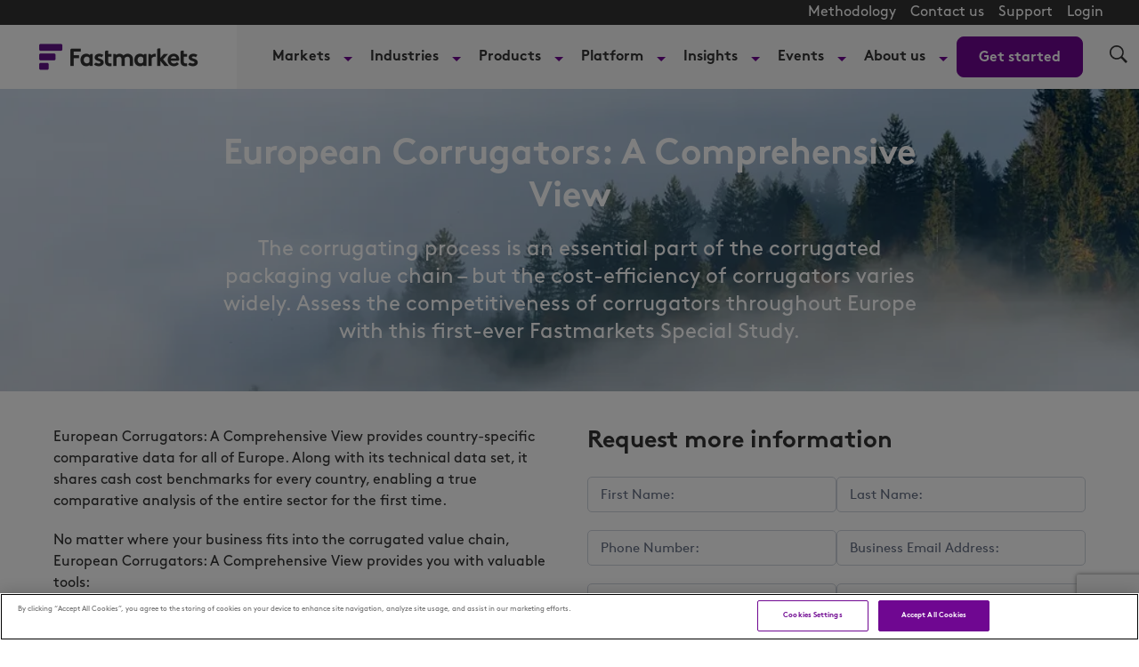

--- FILE ---
content_type: text/html; charset=utf-8
request_url: https://www.google.com/recaptcha/api2/anchor?ar=1&k=6Lcem2cgAAAAAMCtlbM3BhSYztiT_SWPJLcMzW9n&co=aHR0cHM6Ly93d3cuZmFzdG1hcmtldHMuY29tOjQ0Mw..&hl=en&v=PoyoqOPhxBO7pBk68S4YbpHZ&size=invisible&anchor-ms=20000&execute-ms=30000&cb=ih5zapvznzrz
body_size: 48732
content:
<!DOCTYPE HTML><html dir="ltr" lang="en"><head><meta http-equiv="Content-Type" content="text/html; charset=UTF-8">
<meta http-equiv="X-UA-Compatible" content="IE=edge">
<title>reCAPTCHA</title>
<style type="text/css">
/* cyrillic-ext */
@font-face {
  font-family: 'Roboto';
  font-style: normal;
  font-weight: 400;
  font-stretch: 100%;
  src: url(//fonts.gstatic.com/s/roboto/v48/KFO7CnqEu92Fr1ME7kSn66aGLdTylUAMa3GUBHMdazTgWw.woff2) format('woff2');
  unicode-range: U+0460-052F, U+1C80-1C8A, U+20B4, U+2DE0-2DFF, U+A640-A69F, U+FE2E-FE2F;
}
/* cyrillic */
@font-face {
  font-family: 'Roboto';
  font-style: normal;
  font-weight: 400;
  font-stretch: 100%;
  src: url(//fonts.gstatic.com/s/roboto/v48/KFO7CnqEu92Fr1ME7kSn66aGLdTylUAMa3iUBHMdazTgWw.woff2) format('woff2');
  unicode-range: U+0301, U+0400-045F, U+0490-0491, U+04B0-04B1, U+2116;
}
/* greek-ext */
@font-face {
  font-family: 'Roboto';
  font-style: normal;
  font-weight: 400;
  font-stretch: 100%;
  src: url(//fonts.gstatic.com/s/roboto/v48/KFO7CnqEu92Fr1ME7kSn66aGLdTylUAMa3CUBHMdazTgWw.woff2) format('woff2');
  unicode-range: U+1F00-1FFF;
}
/* greek */
@font-face {
  font-family: 'Roboto';
  font-style: normal;
  font-weight: 400;
  font-stretch: 100%;
  src: url(//fonts.gstatic.com/s/roboto/v48/KFO7CnqEu92Fr1ME7kSn66aGLdTylUAMa3-UBHMdazTgWw.woff2) format('woff2');
  unicode-range: U+0370-0377, U+037A-037F, U+0384-038A, U+038C, U+038E-03A1, U+03A3-03FF;
}
/* math */
@font-face {
  font-family: 'Roboto';
  font-style: normal;
  font-weight: 400;
  font-stretch: 100%;
  src: url(//fonts.gstatic.com/s/roboto/v48/KFO7CnqEu92Fr1ME7kSn66aGLdTylUAMawCUBHMdazTgWw.woff2) format('woff2');
  unicode-range: U+0302-0303, U+0305, U+0307-0308, U+0310, U+0312, U+0315, U+031A, U+0326-0327, U+032C, U+032F-0330, U+0332-0333, U+0338, U+033A, U+0346, U+034D, U+0391-03A1, U+03A3-03A9, U+03B1-03C9, U+03D1, U+03D5-03D6, U+03F0-03F1, U+03F4-03F5, U+2016-2017, U+2034-2038, U+203C, U+2040, U+2043, U+2047, U+2050, U+2057, U+205F, U+2070-2071, U+2074-208E, U+2090-209C, U+20D0-20DC, U+20E1, U+20E5-20EF, U+2100-2112, U+2114-2115, U+2117-2121, U+2123-214F, U+2190, U+2192, U+2194-21AE, U+21B0-21E5, U+21F1-21F2, U+21F4-2211, U+2213-2214, U+2216-22FF, U+2308-230B, U+2310, U+2319, U+231C-2321, U+2336-237A, U+237C, U+2395, U+239B-23B7, U+23D0, U+23DC-23E1, U+2474-2475, U+25AF, U+25B3, U+25B7, U+25BD, U+25C1, U+25CA, U+25CC, U+25FB, U+266D-266F, U+27C0-27FF, U+2900-2AFF, U+2B0E-2B11, U+2B30-2B4C, U+2BFE, U+3030, U+FF5B, U+FF5D, U+1D400-1D7FF, U+1EE00-1EEFF;
}
/* symbols */
@font-face {
  font-family: 'Roboto';
  font-style: normal;
  font-weight: 400;
  font-stretch: 100%;
  src: url(//fonts.gstatic.com/s/roboto/v48/KFO7CnqEu92Fr1ME7kSn66aGLdTylUAMaxKUBHMdazTgWw.woff2) format('woff2');
  unicode-range: U+0001-000C, U+000E-001F, U+007F-009F, U+20DD-20E0, U+20E2-20E4, U+2150-218F, U+2190, U+2192, U+2194-2199, U+21AF, U+21E6-21F0, U+21F3, U+2218-2219, U+2299, U+22C4-22C6, U+2300-243F, U+2440-244A, U+2460-24FF, U+25A0-27BF, U+2800-28FF, U+2921-2922, U+2981, U+29BF, U+29EB, U+2B00-2BFF, U+4DC0-4DFF, U+FFF9-FFFB, U+10140-1018E, U+10190-1019C, U+101A0, U+101D0-101FD, U+102E0-102FB, U+10E60-10E7E, U+1D2C0-1D2D3, U+1D2E0-1D37F, U+1F000-1F0FF, U+1F100-1F1AD, U+1F1E6-1F1FF, U+1F30D-1F30F, U+1F315, U+1F31C, U+1F31E, U+1F320-1F32C, U+1F336, U+1F378, U+1F37D, U+1F382, U+1F393-1F39F, U+1F3A7-1F3A8, U+1F3AC-1F3AF, U+1F3C2, U+1F3C4-1F3C6, U+1F3CA-1F3CE, U+1F3D4-1F3E0, U+1F3ED, U+1F3F1-1F3F3, U+1F3F5-1F3F7, U+1F408, U+1F415, U+1F41F, U+1F426, U+1F43F, U+1F441-1F442, U+1F444, U+1F446-1F449, U+1F44C-1F44E, U+1F453, U+1F46A, U+1F47D, U+1F4A3, U+1F4B0, U+1F4B3, U+1F4B9, U+1F4BB, U+1F4BF, U+1F4C8-1F4CB, U+1F4D6, U+1F4DA, U+1F4DF, U+1F4E3-1F4E6, U+1F4EA-1F4ED, U+1F4F7, U+1F4F9-1F4FB, U+1F4FD-1F4FE, U+1F503, U+1F507-1F50B, U+1F50D, U+1F512-1F513, U+1F53E-1F54A, U+1F54F-1F5FA, U+1F610, U+1F650-1F67F, U+1F687, U+1F68D, U+1F691, U+1F694, U+1F698, U+1F6AD, U+1F6B2, U+1F6B9-1F6BA, U+1F6BC, U+1F6C6-1F6CF, U+1F6D3-1F6D7, U+1F6E0-1F6EA, U+1F6F0-1F6F3, U+1F6F7-1F6FC, U+1F700-1F7FF, U+1F800-1F80B, U+1F810-1F847, U+1F850-1F859, U+1F860-1F887, U+1F890-1F8AD, U+1F8B0-1F8BB, U+1F8C0-1F8C1, U+1F900-1F90B, U+1F93B, U+1F946, U+1F984, U+1F996, U+1F9E9, U+1FA00-1FA6F, U+1FA70-1FA7C, U+1FA80-1FA89, U+1FA8F-1FAC6, U+1FACE-1FADC, U+1FADF-1FAE9, U+1FAF0-1FAF8, U+1FB00-1FBFF;
}
/* vietnamese */
@font-face {
  font-family: 'Roboto';
  font-style: normal;
  font-weight: 400;
  font-stretch: 100%;
  src: url(//fonts.gstatic.com/s/roboto/v48/KFO7CnqEu92Fr1ME7kSn66aGLdTylUAMa3OUBHMdazTgWw.woff2) format('woff2');
  unicode-range: U+0102-0103, U+0110-0111, U+0128-0129, U+0168-0169, U+01A0-01A1, U+01AF-01B0, U+0300-0301, U+0303-0304, U+0308-0309, U+0323, U+0329, U+1EA0-1EF9, U+20AB;
}
/* latin-ext */
@font-face {
  font-family: 'Roboto';
  font-style: normal;
  font-weight: 400;
  font-stretch: 100%;
  src: url(//fonts.gstatic.com/s/roboto/v48/KFO7CnqEu92Fr1ME7kSn66aGLdTylUAMa3KUBHMdazTgWw.woff2) format('woff2');
  unicode-range: U+0100-02BA, U+02BD-02C5, U+02C7-02CC, U+02CE-02D7, U+02DD-02FF, U+0304, U+0308, U+0329, U+1D00-1DBF, U+1E00-1E9F, U+1EF2-1EFF, U+2020, U+20A0-20AB, U+20AD-20C0, U+2113, U+2C60-2C7F, U+A720-A7FF;
}
/* latin */
@font-face {
  font-family: 'Roboto';
  font-style: normal;
  font-weight: 400;
  font-stretch: 100%;
  src: url(//fonts.gstatic.com/s/roboto/v48/KFO7CnqEu92Fr1ME7kSn66aGLdTylUAMa3yUBHMdazQ.woff2) format('woff2');
  unicode-range: U+0000-00FF, U+0131, U+0152-0153, U+02BB-02BC, U+02C6, U+02DA, U+02DC, U+0304, U+0308, U+0329, U+2000-206F, U+20AC, U+2122, U+2191, U+2193, U+2212, U+2215, U+FEFF, U+FFFD;
}
/* cyrillic-ext */
@font-face {
  font-family: 'Roboto';
  font-style: normal;
  font-weight: 500;
  font-stretch: 100%;
  src: url(//fonts.gstatic.com/s/roboto/v48/KFO7CnqEu92Fr1ME7kSn66aGLdTylUAMa3GUBHMdazTgWw.woff2) format('woff2');
  unicode-range: U+0460-052F, U+1C80-1C8A, U+20B4, U+2DE0-2DFF, U+A640-A69F, U+FE2E-FE2F;
}
/* cyrillic */
@font-face {
  font-family: 'Roboto';
  font-style: normal;
  font-weight: 500;
  font-stretch: 100%;
  src: url(//fonts.gstatic.com/s/roboto/v48/KFO7CnqEu92Fr1ME7kSn66aGLdTylUAMa3iUBHMdazTgWw.woff2) format('woff2');
  unicode-range: U+0301, U+0400-045F, U+0490-0491, U+04B0-04B1, U+2116;
}
/* greek-ext */
@font-face {
  font-family: 'Roboto';
  font-style: normal;
  font-weight: 500;
  font-stretch: 100%;
  src: url(//fonts.gstatic.com/s/roboto/v48/KFO7CnqEu92Fr1ME7kSn66aGLdTylUAMa3CUBHMdazTgWw.woff2) format('woff2');
  unicode-range: U+1F00-1FFF;
}
/* greek */
@font-face {
  font-family: 'Roboto';
  font-style: normal;
  font-weight: 500;
  font-stretch: 100%;
  src: url(//fonts.gstatic.com/s/roboto/v48/KFO7CnqEu92Fr1ME7kSn66aGLdTylUAMa3-UBHMdazTgWw.woff2) format('woff2');
  unicode-range: U+0370-0377, U+037A-037F, U+0384-038A, U+038C, U+038E-03A1, U+03A3-03FF;
}
/* math */
@font-face {
  font-family: 'Roboto';
  font-style: normal;
  font-weight: 500;
  font-stretch: 100%;
  src: url(//fonts.gstatic.com/s/roboto/v48/KFO7CnqEu92Fr1ME7kSn66aGLdTylUAMawCUBHMdazTgWw.woff2) format('woff2');
  unicode-range: U+0302-0303, U+0305, U+0307-0308, U+0310, U+0312, U+0315, U+031A, U+0326-0327, U+032C, U+032F-0330, U+0332-0333, U+0338, U+033A, U+0346, U+034D, U+0391-03A1, U+03A3-03A9, U+03B1-03C9, U+03D1, U+03D5-03D6, U+03F0-03F1, U+03F4-03F5, U+2016-2017, U+2034-2038, U+203C, U+2040, U+2043, U+2047, U+2050, U+2057, U+205F, U+2070-2071, U+2074-208E, U+2090-209C, U+20D0-20DC, U+20E1, U+20E5-20EF, U+2100-2112, U+2114-2115, U+2117-2121, U+2123-214F, U+2190, U+2192, U+2194-21AE, U+21B0-21E5, U+21F1-21F2, U+21F4-2211, U+2213-2214, U+2216-22FF, U+2308-230B, U+2310, U+2319, U+231C-2321, U+2336-237A, U+237C, U+2395, U+239B-23B7, U+23D0, U+23DC-23E1, U+2474-2475, U+25AF, U+25B3, U+25B7, U+25BD, U+25C1, U+25CA, U+25CC, U+25FB, U+266D-266F, U+27C0-27FF, U+2900-2AFF, U+2B0E-2B11, U+2B30-2B4C, U+2BFE, U+3030, U+FF5B, U+FF5D, U+1D400-1D7FF, U+1EE00-1EEFF;
}
/* symbols */
@font-face {
  font-family: 'Roboto';
  font-style: normal;
  font-weight: 500;
  font-stretch: 100%;
  src: url(//fonts.gstatic.com/s/roboto/v48/KFO7CnqEu92Fr1ME7kSn66aGLdTylUAMaxKUBHMdazTgWw.woff2) format('woff2');
  unicode-range: U+0001-000C, U+000E-001F, U+007F-009F, U+20DD-20E0, U+20E2-20E4, U+2150-218F, U+2190, U+2192, U+2194-2199, U+21AF, U+21E6-21F0, U+21F3, U+2218-2219, U+2299, U+22C4-22C6, U+2300-243F, U+2440-244A, U+2460-24FF, U+25A0-27BF, U+2800-28FF, U+2921-2922, U+2981, U+29BF, U+29EB, U+2B00-2BFF, U+4DC0-4DFF, U+FFF9-FFFB, U+10140-1018E, U+10190-1019C, U+101A0, U+101D0-101FD, U+102E0-102FB, U+10E60-10E7E, U+1D2C0-1D2D3, U+1D2E0-1D37F, U+1F000-1F0FF, U+1F100-1F1AD, U+1F1E6-1F1FF, U+1F30D-1F30F, U+1F315, U+1F31C, U+1F31E, U+1F320-1F32C, U+1F336, U+1F378, U+1F37D, U+1F382, U+1F393-1F39F, U+1F3A7-1F3A8, U+1F3AC-1F3AF, U+1F3C2, U+1F3C4-1F3C6, U+1F3CA-1F3CE, U+1F3D4-1F3E0, U+1F3ED, U+1F3F1-1F3F3, U+1F3F5-1F3F7, U+1F408, U+1F415, U+1F41F, U+1F426, U+1F43F, U+1F441-1F442, U+1F444, U+1F446-1F449, U+1F44C-1F44E, U+1F453, U+1F46A, U+1F47D, U+1F4A3, U+1F4B0, U+1F4B3, U+1F4B9, U+1F4BB, U+1F4BF, U+1F4C8-1F4CB, U+1F4D6, U+1F4DA, U+1F4DF, U+1F4E3-1F4E6, U+1F4EA-1F4ED, U+1F4F7, U+1F4F9-1F4FB, U+1F4FD-1F4FE, U+1F503, U+1F507-1F50B, U+1F50D, U+1F512-1F513, U+1F53E-1F54A, U+1F54F-1F5FA, U+1F610, U+1F650-1F67F, U+1F687, U+1F68D, U+1F691, U+1F694, U+1F698, U+1F6AD, U+1F6B2, U+1F6B9-1F6BA, U+1F6BC, U+1F6C6-1F6CF, U+1F6D3-1F6D7, U+1F6E0-1F6EA, U+1F6F0-1F6F3, U+1F6F7-1F6FC, U+1F700-1F7FF, U+1F800-1F80B, U+1F810-1F847, U+1F850-1F859, U+1F860-1F887, U+1F890-1F8AD, U+1F8B0-1F8BB, U+1F8C0-1F8C1, U+1F900-1F90B, U+1F93B, U+1F946, U+1F984, U+1F996, U+1F9E9, U+1FA00-1FA6F, U+1FA70-1FA7C, U+1FA80-1FA89, U+1FA8F-1FAC6, U+1FACE-1FADC, U+1FADF-1FAE9, U+1FAF0-1FAF8, U+1FB00-1FBFF;
}
/* vietnamese */
@font-face {
  font-family: 'Roboto';
  font-style: normal;
  font-weight: 500;
  font-stretch: 100%;
  src: url(//fonts.gstatic.com/s/roboto/v48/KFO7CnqEu92Fr1ME7kSn66aGLdTylUAMa3OUBHMdazTgWw.woff2) format('woff2');
  unicode-range: U+0102-0103, U+0110-0111, U+0128-0129, U+0168-0169, U+01A0-01A1, U+01AF-01B0, U+0300-0301, U+0303-0304, U+0308-0309, U+0323, U+0329, U+1EA0-1EF9, U+20AB;
}
/* latin-ext */
@font-face {
  font-family: 'Roboto';
  font-style: normal;
  font-weight: 500;
  font-stretch: 100%;
  src: url(//fonts.gstatic.com/s/roboto/v48/KFO7CnqEu92Fr1ME7kSn66aGLdTylUAMa3KUBHMdazTgWw.woff2) format('woff2');
  unicode-range: U+0100-02BA, U+02BD-02C5, U+02C7-02CC, U+02CE-02D7, U+02DD-02FF, U+0304, U+0308, U+0329, U+1D00-1DBF, U+1E00-1E9F, U+1EF2-1EFF, U+2020, U+20A0-20AB, U+20AD-20C0, U+2113, U+2C60-2C7F, U+A720-A7FF;
}
/* latin */
@font-face {
  font-family: 'Roboto';
  font-style: normal;
  font-weight: 500;
  font-stretch: 100%;
  src: url(//fonts.gstatic.com/s/roboto/v48/KFO7CnqEu92Fr1ME7kSn66aGLdTylUAMa3yUBHMdazQ.woff2) format('woff2');
  unicode-range: U+0000-00FF, U+0131, U+0152-0153, U+02BB-02BC, U+02C6, U+02DA, U+02DC, U+0304, U+0308, U+0329, U+2000-206F, U+20AC, U+2122, U+2191, U+2193, U+2212, U+2215, U+FEFF, U+FFFD;
}
/* cyrillic-ext */
@font-face {
  font-family: 'Roboto';
  font-style: normal;
  font-weight: 900;
  font-stretch: 100%;
  src: url(//fonts.gstatic.com/s/roboto/v48/KFO7CnqEu92Fr1ME7kSn66aGLdTylUAMa3GUBHMdazTgWw.woff2) format('woff2');
  unicode-range: U+0460-052F, U+1C80-1C8A, U+20B4, U+2DE0-2DFF, U+A640-A69F, U+FE2E-FE2F;
}
/* cyrillic */
@font-face {
  font-family: 'Roboto';
  font-style: normal;
  font-weight: 900;
  font-stretch: 100%;
  src: url(//fonts.gstatic.com/s/roboto/v48/KFO7CnqEu92Fr1ME7kSn66aGLdTylUAMa3iUBHMdazTgWw.woff2) format('woff2');
  unicode-range: U+0301, U+0400-045F, U+0490-0491, U+04B0-04B1, U+2116;
}
/* greek-ext */
@font-face {
  font-family: 'Roboto';
  font-style: normal;
  font-weight: 900;
  font-stretch: 100%;
  src: url(//fonts.gstatic.com/s/roboto/v48/KFO7CnqEu92Fr1ME7kSn66aGLdTylUAMa3CUBHMdazTgWw.woff2) format('woff2');
  unicode-range: U+1F00-1FFF;
}
/* greek */
@font-face {
  font-family: 'Roboto';
  font-style: normal;
  font-weight: 900;
  font-stretch: 100%;
  src: url(//fonts.gstatic.com/s/roboto/v48/KFO7CnqEu92Fr1ME7kSn66aGLdTylUAMa3-UBHMdazTgWw.woff2) format('woff2');
  unicode-range: U+0370-0377, U+037A-037F, U+0384-038A, U+038C, U+038E-03A1, U+03A3-03FF;
}
/* math */
@font-face {
  font-family: 'Roboto';
  font-style: normal;
  font-weight: 900;
  font-stretch: 100%;
  src: url(//fonts.gstatic.com/s/roboto/v48/KFO7CnqEu92Fr1ME7kSn66aGLdTylUAMawCUBHMdazTgWw.woff2) format('woff2');
  unicode-range: U+0302-0303, U+0305, U+0307-0308, U+0310, U+0312, U+0315, U+031A, U+0326-0327, U+032C, U+032F-0330, U+0332-0333, U+0338, U+033A, U+0346, U+034D, U+0391-03A1, U+03A3-03A9, U+03B1-03C9, U+03D1, U+03D5-03D6, U+03F0-03F1, U+03F4-03F5, U+2016-2017, U+2034-2038, U+203C, U+2040, U+2043, U+2047, U+2050, U+2057, U+205F, U+2070-2071, U+2074-208E, U+2090-209C, U+20D0-20DC, U+20E1, U+20E5-20EF, U+2100-2112, U+2114-2115, U+2117-2121, U+2123-214F, U+2190, U+2192, U+2194-21AE, U+21B0-21E5, U+21F1-21F2, U+21F4-2211, U+2213-2214, U+2216-22FF, U+2308-230B, U+2310, U+2319, U+231C-2321, U+2336-237A, U+237C, U+2395, U+239B-23B7, U+23D0, U+23DC-23E1, U+2474-2475, U+25AF, U+25B3, U+25B7, U+25BD, U+25C1, U+25CA, U+25CC, U+25FB, U+266D-266F, U+27C0-27FF, U+2900-2AFF, U+2B0E-2B11, U+2B30-2B4C, U+2BFE, U+3030, U+FF5B, U+FF5D, U+1D400-1D7FF, U+1EE00-1EEFF;
}
/* symbols */
@font-face {
  font-family: 'Roboto';
  font-style: normal;
  font-weight: 900;
  font-stretch: 100%;
  src: url(//fonts.gstatic.com/s/roboto/v48/KFO7CnqEu92Fr1ME7kSn66aGLdTylUAMaxKUBHMdazTgWw.woff2) format('woff2');
  unicode-range: U+0001-000C, U+000E-001F, U+007F-009F, U+20DD-20E0, U+20E2-20E4, U+2150-218F, U+2190, U+2192, U+2194-2199, U+21AF, U+21E6-21F0, U+21F3, U+2218-2219, U+2299, U+22C4-22C6, U+2300-243F, U+2440-244A, U+2460-24FF, U+25A0-27BF, U+2800-28FF, U+2921-2922, U+2981, U+29BF, U+29EB, U+2B00-2BFF, U+4DC0-4DFF, U+FFF9-FFFB, U+10140-1018E, U+10190-1019C, U+101A0, U+101D0-101FD, U+102E0-102FB, U+10E60-10E7E, U+1D2C0-1D2D3, U+1D2E0-1D37F, U+1F000-1F0FF, U+1F100-1F1AD, U+1F1E6-1F1FF, U+1F30D-1F30F, U+1F315, U+1F31C, U+1F31E, U+1F320-1F32C, U+1F336, U+1F378, U+1F37D, U+1F382, U+1F393-1F39F, U+1F3A7-1F3A8, U+1F3AC-1F3AF, U+1F3C2, U+1F3C4-1F3C6, U+1F3CA-1F3CE, U+1F3D4-1F3E0, U+1F3ED, U+1F3F1-1F3F3, U+1F3F5-1F3F7, U+1F408, U+1F415, U+1F41F, U+1F426, U+1F43F, U+1F441-1F442, U+1F444, U+1F446-1F449, U+1F44C-1F44E, U+1F453, U+1F46A, U+1F47D, U+1F4A3, U+1F4B0, U+1F4B3, U+1F4B9, U+1F4BB, U+1F4BF, U+1F4C8-1F4CB, U+1F4D6, U+1F4DA, U+1F4DF, U+1F4E3-1F4E6, U+1F4EA-1F4ED, U+1F4F7, U+1F4F9-1F4FB, U+1F4FD-1F4FE, U+1F503, U+1F507-1F50B, U+1F50D, U+1F512-1F513, U+1F53E-1F54A, U+1F54F-1F5FA, U+1F610, U+1F650-1F67F, U+1F687, U+1F68D, U+1F691, U+1F694, U+1F698, U+1F6AD, U+1F6B2, U+1F6B9-1F6BA, U+1F6BC, U+1F6C6-1F6CF, U+1F6D3-1F6D7, U+1F6E0-1F6EA, U+1F6F0-1F6F3, U+1F6F7-1F6FC, U+1F700-1F7FF, U+1F800-1F80B, U+1F810-1F847, U+1F850-1F859, U+1F860-1F887, U+1F890-1F8AD, U+1F8B0-1F8BB, U+1F8C0-1F8C1, U+1F900-1F90B, U+1F93B, U+1F946, U+1F984, U+1F996, U+1F9E9, U+1FA00-1FA6F, U+1FA70-1FA7C, U+1FA80-1FA89, U+1FA8F-1FAC6, U+1FACE-1FADC, U+1FADF-1FAE9, U+1FAF0-1FAF8, U+1FB00-1FBFF;
}
/* vietnamese */
@font-face {
  font-family: 'Roboto';
  font-style: normal;
  font-weight: 900;
  font-stretch: 100%;
  src: url(//fonts.gstatic.com/s/roboto/v48/KFO7CnqEu92Fr1ME7kSn66aGLdTylUAMa3OUBHMdazTgWw.woff2) format('woff2');
  unicode-range: U+0102-0103, U+0110-0111, U+0128-0129, U+0168-0169, U+01A0-01A1, U+01AF-01B0, U+0300-0301, U+0303-0304, U+0308-0309, U+0323, U+0329, U+1EA0-1EF9, U+20AB;
}
/* latin-ext */
@font-face {
  font-family: 'Roboto';
  font-style: normal;
  font-weight: 900;
  font-stretch: 100%;
  src: url(//fonts.gstatic.com/s/roboto/v48/KFO7CnqEu92Fr1ME7kSn66aGLdTylUAMa3KUBHMdazTgWw.woff2) format('woff2');
  unicode-range: U+0100-02BA, U+02BD-02C5, U+02C7-02CC, U+02CE-02D7, U+02DD-02FF, U+0304, U+0308, U+0329, U+1D00-1DBF, U+1E00-1E9F, U+1EF2-1EFF, U+2020, U+20A0-20AB, U+20AD-20C0, U+2113, U+2C60-2C7F, U+A720-A7FF;
}
/* latin */
@font-face {
  font-family: 'Roboto';
  font-style: normal;
  font-weight: 900;
  font-stretch: 100%;
  src: url(//fonts.gstatic.com/s/roboto/v48/KFO7CnqEu92Fr1ME7kSn66aGLdTylUAMa3yUBHMdazQ.woff2) format('woff2');
  unicode-range: U+0000-00FF, U+0131, U+0152-0153, U+02BB-02BC, U+02C6, U+02DA, U+02DC, U+0304, U+0308, U+0329, U+2000-206F, U+20AC, U+2122, U+2191, U+2193, U+2212, U+2215, U+FEFF, U+FFFD;
}

</style>
<link rel="stylesheet" type="text/css" href="https://www.gstatic.com/recaptcha/releases/PoyoqOPhxBO7pBk68S4YbpHZ/styles__ltr.css">
<script nonce="1ebrQ0oJSkQP4odohNGzKQ" type="text/javascript">window['__recaptcha_api'] = 'https://www.google.com/recaptcha/api2/';</script>
<script type="text/javascript" src="https://www.gstatic.com/recaptcha/releases/PoyoqOPhxBO7pBk68S4YbpHZ/recaptcha__en.js" nonce="1ebrQ0oJSkQP4odohNGzKQ">
      
    </script></head>
<body><div id="rc-anchor-alert" class="rc-anchor-alert"></div>
<input type="hidden" id="recaptcha-token" value="[base64]">
<script type="text/javascript" nonce="1ebrQ0oJSkQP4odohNGzKQ">
      recaptcha.anchor.Main.init("[\x22ainput\x22,[\x22bgdata\x22,\x22\x22,\[base64]/[base64]/[base64]/bmV3IHJbeF0oY1swXSk6RT09Mj9uZXcgclt4XShjWzBdLGNbMV0pOkU9PTM/bmV3IHJbeF0oY1swXSxjWzFdLGNbMl0pOkU9PTQ/[base64]/[base64]/[base64]/[base64]/[base64]/[base64]/[base64]/[base64]\x22,\[base64]\\u003d\\u003d\x22,\x22wqwmwrk8w7JARsO5ejZUCiMww6DDvxbDiMO+BjQGSmkdw6fCvk1JZ15BCFjDiVjCsC0ydFI2wrbDi2rCoyxPSHIUWFQsBMK9w5gxYQPCj8KUwrEnwqIiRMOPIcK9ChJsEsO4woxswpNOw5DCq8ODXsOEKHzDh8O5JsK/wqHCowdtw4bDv3bCtynCscOKw4/Dt8ODwqc5w7E9LSUHwoEDehtpwpzDvsOKPMKww6/[base64]/[base64]/NsK2w4bCisKOwqPCkw4VA8KUcHxMw5pAwr5FwrYgw7pKw7XDgE4/C8OmwqJSw7JCJUs3wo/DqCjDs8K/[base64]/Cs8K4FMKdwopkwpvCtMK0WsOgSCwdwqw8YMKswoTCmR7Cj8OIccOGaWrDp3dDAMOUwpMkw5fDh8OKGkRcJXV/wqR2wo8WD8K9w40NwpXDhE5jwpnCnm9OwpHCjjZgV8Otw4LDv8Kzw6/[base64]/[base64]/DvsKzfy5dNCDDhcOaSUHCksO6wo/DtDfClgbDoMKTwqxecxoqNsOcR01uw68Qw4pbfMKqw5NpeFzDucO9w7/DucKGScOKwo8QfQHCuVLCq8KUfMOEw4rDtcKYwpHCk8OMwpfCt0dFwpoySGHCqhhSdHHDrBHCmMKdw6nDnkciwrBVw7MmwphIDcOVVsKBKxXDvsKAw5t+JRV0X8OuNhUgWcOLwq57S8OjD8OXWcOidR/Drlx8LcK7w7Nbwo/DvsKlwq7DvcKnUCE2wopoJMKrwpXDhcKTM8KiIcKMw7BPwp5Swp/DlB/CpMOyOWAeelfDrWLCjkAKdGR1CCTDqQjDvwnCjsOcWQscLsKGwqvDrVrDnR/DrsKywqzCvsOIwrBzw5V7K37CoFbCoj7DvwPDqAbCncOEP8K8VMOKw4/DqnwGX33CosKKwrVww75rbDfCrT8wJRRrw6NQAQFrw608w4TDrMKHwpBASMOTwqJOBXoMWlDCrsOfLsOpR8K+RWFDw7NeF8KxGlRIwqYWw7sUw6rDpcO4wqwPdh3DhsKfw5fDsSF+Dk9+QcKUIEXDmsKMwqdzf8KMZ28ZEcOmUsOIw54nCmNqTsO4Ri/[base64]/FMOOwrcmHHcnccOhY8KTwqocacKzw5TDsnMHOSrCsxl4wogcwoPCnH7DkAFyw4h+woLCun7CvcKNWMKswpjCpBJMwq/DjFhIf8KDWWQAw599w7Yvw5Rwwp9nT8OvDsOseMOjS8OXHcKAw4DDp0vCk3bChsKrwpbDj8KyXVzDjR4Ewp/[base64]/CkcKOesK3MDHCqBczw6/CpMOaw6vDocKww7o2UsOBcz/DhcO/[base64]/DlcOyw7Riw5vDiGTCkHDCoCnDgU1xwqTDo8OVw7YzIcOuw4TCgMKlw6Uvc8KNw5bCqcKyQsKRfsO/[base64]/w5QwwprCusKJwoByRMOqe8OnL33CvsK3w5AKw75hEl1kJMKdwr4mw5IHwrIhVMOywrcGwrFPMcOMLcOLw4oQwoXCs3XCg8KMw6rDq8OqITU/dsKuTDnCqsKywq9swrnDlcObFsK9w5zCkcODwr4hS8KOw5A6SDzDkz9YfMK+w5DDuMOrw4ouVn/DuS7DkMODXg/DvjFvYcKML37ChcO4csOfW8Obwo1fGcORw4XCp8KUwrnDkSkFCC7DsAkxw4t0wp4paMK0woXChcKDw4gdwpvClwkAwpnCg8KcwpLDmmQTwoZxwodOPcKDw7fCuzzCo2vCh8OndcOPw4XDscKDIMO7w73DnsOlw4I3w7tWCVTCtcKMTS1awoHDjMOCwp/Du8OxwqVpwrbCgsO9wrQMwrjCrsOFwpjDoMKxVgpdFSTDi8KhBsKrSyrCrCtuMkXCixVvw5HCnCzCjMOWwrAOwoo5WGpLfMKrw5AAG2FFwrnCvwEHw4/DpcO1LDppw6Blwo7Do8OoP8K/[base64]/[base64]/cMKEwrHDmcO8dV0kwoJjB8K+XcOaFcO/[base64]/Dv8OjwpHCpcOgE8KORMK4U8OSEcOvw6/CpsOXwo/CjFMtKBo6TGtVTMKuLsOYw5zCt8ObwoUYwq3DnSgVM8KPbQZKI8OZen5Tw6QVwo8iPsKwK8OvTsK/SsOaP8KCw58IPFfDl8O2wrUPeMKswqVHw7jCv1rCsMO5w6LCksKTw5DDqcO1wqcVwodzXsOxwoNuUxPDqcOhPcKAwqAUwpbCq1/DisKFw4DDowrCg8KjQjo+w4/DsxEtY2IPaREXexhVwo/DsUt6WsO7WcKuVg5GVMOCw4/DoklJRnbCpi9/a00BC0XDoljDiibCoh3Ct8KVJ8OIVcKpH8O4DsOUEz8ZKwokXcKSLSEaw7rCqMK2e8KFwp5gw5UUw5/DgMOLwo02wpbCv0PCnMO3IcKnwrNVBSEhFBDCvhMgDQ/DlADCnmwMwoMgw7fCrztNesK4FsOLc8KTw6nDrF5WO0vCisOrwrESw5Ymwo/Ch8OYwosXcBILBMKHVsKwwoV7w4ZCwo8Kb8KtwrxBw7JWwp9Xw6LDjsOSYcOLRgp0w6zDtMKXBcOKMg3CtcOMw4DDrcK6wpgZQcKUwozCgX3CgcKNwovCh8O9Y8OVw4TCusOEBMKDwo3DlcOFSMOFwrFQM8KrwrHCj8OsJsOTBcOtDRzDp2Ywwo5xw7bDt8KwGcKLw6/DvFhawrzCssKcwrp2SxLCqcO/dcKTwojCqHDCsBhiwpAtwrpew5pgIgPCplAiwqPChMKpQMKdNG7CsMOqwoc0w7XCpQRUwrVkHgTCu2/[base64]/Ci8OdwpXCoMK3Iitaw4DDh8KjMXXCusO8worDicO/w7fCjsOaw4cSwoHCpcKTe8OgPsO9Rz7Dk3HDlcKWbg7DhMORwoHDrsK0SFVMaF8+w40RwplMw4xVwpZoCkPCkV/[base64]/[base64]/BgfDocKePlwHwqfCjcOJXQY7w6pSSMOfwpvDncO2wpUew7dnwpzCssOKR8OIBT8obMOww6NUwq7CkMO7SsOZwrnCq0DDuMKXEcO+acKcwqxqw5PDqmtYwojDlcKRw4/DhEPDtcOXM8KoXWR0Amomch14w5B9fsKDfcO7w4/CvsOkw6bDpCrDnsK/AnDCuXnCuMOHw4NlFCFEwqh0w4dZwo3Ch8OQwoTDh8KLYMOUL1QDw74gwrNKwoIxw5nDnsORUTTDq8K9JF3Dki/CsiHCgsOEwp7CkcKcc8OzTsKFw5wzHcOZJ8Kdw40xZVXDrWLCgsOAw57Dhgg+JsO0wpoyVSQbXRpyw6jDqlnDv3s9MF/DslfCgcK3w6vDtsOmw5nCl0hPwpjDrHnDiMO6w4LDjnlew6lgF8OPwozCq2wqw5vDjMKgw4U3wrvDpG7CsnXDjnTCl8OJwofCuRfDmsKGJsOwGCXDq8K5TMK2DUFFTcK8WcOhwo/Dk8OzU8KhwqjDg8KDZcOFwrdFw6DCjMKZw4NYSmvCisKjwpZ8bMKZIEXDr8OUUQ7ClAI6bMO/GGrDlSYWGsOJScOod8KPYm06WUgWw7zDtnEDwooIGsOnw4XCo8OOw7tdw7lRwofCpsOLL8OAw4xbRzvDo8OXDsOfwpI0w7I1w5LCqMOEwrsJwpjDjcOAw6Vzw6fDi8Kqw5TCpMK/w6h1AHXDuMOjAsOfwpTDg2JrwoDDkXBdw6gdw7syLcOww4YDw7Q0w5vCkhMHwqLCl8OZdlrCmBc0HRQmw58IPsKOTSoiw5Ifw7nDqMO7dMKtYMOjezzDo8KxQRTCisKzCns4GsOxw4rDjAzDtkA5F8KMTEfCscKWVhkNRMOzw4fDu8KIblY6wozDg0HCgsKDw5/CgMKnw7BkwqfDogE7w7RPwqVfw4gmaArCn8KGwro4wrIkRUkBw6EBbcOJw6LDsRBYOMKSasKQN8KLw6bDn8O2Q8KSMcKxw4bCiQjDnnnCgx/[base64]/CvR8rYcKVJTR2ZhjCncKyMjghwoXDh8KCE8Omw6LChy0/DcKsYcKvw7XCuCkKHljCiiNDSsK9H8Kuw494CTjCiMOMOCBHXyNrYHhADsOFEnzDgxPDjkcjwrLDlGk2w6d/wqDDjkvDuilhJWfDucKhQm/ClnxHw6XChmHCl8OrDcKlM1gkwq3CmGbDoRNSwrnDvMKJBsOKG8OVwq3Dr8OvY3NoHnnChMOyMx7Ds8K7N8KKTsK+SCnChEMmwpTDsH3DgFLDtDo0wp/DocKiwprDrUZcYMOdw6khMgQ3woRPw5IlMMOtwrkHw5EXIl9AwpVhQsKgw4fDusO7w4gsNMO6w5XDgsOCwpIdFTXCgcKOZ8K6XDnDpxsmw7PCqCfCpQdNwpnCvcKYEMKXHy3CmsKdwpgyM8OHw43DmzQ4wocdOsKNbsOhw7nDl8O2KMKDw5R8IcOFfsOlTHR+wqrCvw/DtirDk2jCnH3CqX0+IVkRAHt4wrzCpsO+wpZicsKcYsKQwrzDvV7CscKHwoEAM8KefFlaw4cDwp9bBcOMJ3A2w61zScKWTcOhCQHDnGpjc8OOAXvCshVvJMOqSMOHwo8IOsOvS8K4TMOcw4F3fC4TTBHCs1LCqB/CqmR3I1zDosKgwpnDjsOaGD/CqzvCtcOww6jDsm7Du8O1w4tXVyrCtG5oGnLCqsKIdEM2w57CksK8XmFwUsKJaFbDkcKUZFzDqMKrw5gnLCN/MsOPbMKDCUpaGwjCg3bCsiRNw47DtMOUwrxecAHChHR5GsKMw5/ChzLConDDnsKJacOwwr8fA8KyZ3JKw6l+AMOCdUdkwqnDj1IbVl1zwq7Djk15woIVwqcwTEFIesKgw6J/w6F/XcOpw7IeMcOXKMOkMEDDhMOqfBFuw6PCgMKnWDwDLxDDp8Osw4xJIB4CwoU8wobDhcK7dcOAw6kbw6jDjB3Dr8KCwprDu8OVXMOaGsOfw6bDmcK/bsKacsK0wozDuz/DqkXCiFBzMS3DoMOTwp3CgC/DtMO1woRBw5PCkEwHw4HCpAciW8K0fWPDkn3DkSDDtgnClsKkw7EFQMKpb8OHGcK3G8Orwp7CisKJw7Bvw5N3w6phSSfDoFDDn8KVTcO/[base64]/[base64]/DoBnDtHLCnwdaQ8Otw4c0w4xxwoRTSFzCjMOCXnYFNsOACUAewqMDDG/CjsK1wqk6aMOMw4MywoTDgcK+w4E0w7zDtmTCt8O1wqEPw7zDicKOwrxqwqc7YMKdLsOHFzBTwrbDgsOjw7/DjQ7DnB00woHDlntkCcOUBmA+w58bwr1qNw/DqEMCw7MYwpvCs8KMwr7Ct11yecKQw7vCpMKOOcOtMsKzw4QawqPCvsOoXcOUf8OFa8KfNBDCkA4Ow5rDr8K2wrzDpD/CnsK6w49IF27DgFZww71dP0DDgwzDtMO7fHxwUsKTFcKZw4zDl1hEwq/ClAzDs1/DnsOWwpxxeR3Cn8OpMTorw7c/w7ktwq7CucOaUxR4w6XCi8Kaw4s2fFTDp8Oxw7HCu0hcw4rDisK4DSFvQ8OJPcODw6TDlhzDpsOSw4bCqcO/[base64]/MzfDscKFDMKjw5lFw73Crl4+w7s/wo7ChcOBZj5TVDQswoXDnz3CvlvCnF3DqcOKPcKUwrHDiwbDkcKAGC7DvDJLw6I4b8KZwrXDrMOnDMOXwqHCusOkX3rCmn/CoRLColXDlwc1woI0RsOjXcKVw4o4Z8KswrDCpcKmw5sZCFzDlMOyNG57DsO5ZMOpVgrCi0/CtsOOw5YtJF3CkilKwos8O8O9b01ZwovCrcORB8KfwqfDkydXFsKmcFw3V8K/exDDncKpQ1TDicKvwoEbcMKIw6/[base64]/CnMOTfcKZCxfCmsKQw4nDusObNcOKwpQhTw8mwqTDp8OEAWLCoMO/w6nCnsOzwpY3NsKuZ0gJFFl4JsOdacKxR8OvXTTCgU3DvsO+w40ZRmPDq8OCw4/CvRpuV8KSw70MwrFDw6sYw6TCtD8PHmbDunPDvsKYRsO/woduwrfDpsOpwqHDp8OdCE1XRXLDkAYjwovDhw4nIMOLFMKhw7TDucOawrjDhsKUw6M3e8OPwrPCvMKOfMKsw4IcVMKYw6fCt8OFa8KWEQfDiR7DhsOKw7lBf2B0eMKXw6zDpcKZwrAOw5dWw7x1wpd1wppJw45XBcKgLFs/wovCncOCwpDCu8OBYgQ1wrfDi8KMw7NDennCrsKcwpdjVsKTaVpiFsKTeXt4w58gEcOeV3FZfcKnw4ZqN8KzGBvCtUhHw4FDw4TCjsOdw7jChSjDrsORFMOiwqbCq8KyJRjDtsKhw5vCsj3CvSYbwo/CmVwkw50RPDnCr8K1w4bDslnDkTbClMKUw58bwr4Pw5IHwrsuwoTDmGJrBcKWX8O3w7jClB1dw5xkwp0ZJsOEwrTCsDDDhMKEJMOmIMKUwr3DqArDnjZBw4/CqcKUw7RcwqF0w5nDscOINVnCn0BPIRfCkRPCqlPChS8ZfQfCjMKod05ewpfDmnDDpMOuLcKJPlFvRcOtTcK7w6/CnkzDkcKtL8Ofw6LCq8Khw4BBAnrCkcKzw6N7w5jDhMOVP8KqdsKYwrHDr8Oxwp0aT8OCRMK3fMOqwqMCw59SXlp3SzLCksKrCAXDjsOww4t+wqvDpMKoUVTDpkhAwo/CqQcMbE0BKsKicsKaEk9xw4vDkFZ1w67CjhJQCsKpTTLCk8OiwpQ3w5pNwq0ywrDCgMOcwr/[base64]/DicKCVMKiKEFEw5JXPibDvsKmwottWsKANcO8w7DCulPDuCHDqFUfAMKaHcKmwrvDgEbChhwyfQfDtDwwwrxow407wrXCqEzDhsKYJwjDlcOQwqdJL8K7w6zDmDPCv8KMwpFXw5JDe8K/esO+e8KTOMKuIMOJWHDCmHDCnMOlw43Drw3CqxkbwpsQH1TCsMK2w7DCpMKjMUfDmELDisOsw7bDq0lFY8KswrtVw5bDsSLDiMK7w7ofwo9rKHzDgTx/Wh/DgcKiUcO+AMORwpHDjip1ccOKw5h0w5bDpiFkesO3wrIUwrXDscKEw6tCwqsQERxvw793bwDDqMO8w5BMw63CuQY2wp9GSypJWwjDukNjwprDvcK7QMK9C8OFej/CosKfw4nDoMK/w5dew4JrOSDCsBjDkE5MwqnDo00eBVLDo0NPWScKw6vDssOsw6cow6rDlsOkBsO/RcKNOMKSZlZOwpzCgmbCtDbCpx/CiHzDusKmDsO2AXpiUxJKOsOjwpBaw5xVAMK8wrXDrDE4G2JVw6bCvyZSYhvCnHMzwpfDn0RYK8KdNMKWwr3DvhEXwo06wpLDgcKAwpLDvglMw5AIw5w6wr7CpCl+w6JGDChOwqU5FMOiw47DkHA1w40HIMOswq/Ch8Ocwo3CuEMmTn1WHQTCgMKlWDjDtgRSfsO/[base64]/Cs8KQw5DDpsKewqkww75/Zy4TwpkjdcOKMMOSw7grwovCpMOFw4dmKh3CusO5w4nCgjvDv8K0OcOWw5TDg8OpwpbDkcKpw6vDoycjOAMeGMO/KwLCvTbCjXk2AUU3ecKBw7nCi8OkIMK2w7oIHMKrH8KJwr0xwq4vYcKCw5c0w53Dv2QwAlgSwqzDrnTDvcKcZm7CnsKuw6I8w5PDsynDuzIHwpIXKMKdwpYLwrMec3TDi8Oxwq4xw7zDtnrCpl5fRW/DisOjOFoAwqwMwpRZcRLDuxXDl8K3w6Etw7TDj2Emw6o0w55IOXzCosK9wp4FwqJMwopIw4lIw5N9wq0VTxo3wq/[base64]/DtcO5wqc3w6YaOEhxwr3CtDYbfsOWwr0VwqfCo8KjEWwfw4jCqzJJw7XDlS5pZV3Cj23DoMOIaUdIw67CosOYw4MEwpbDg1jDn2LCmn7DnVB0firCisO3w7p/[base64]/TV7Cg1XCok3Duy4yw6dPw7nDrMKCwoDCh8KOw73Du1LCpMKgBBLDvcOxOsOmw5AOPcKxRcOEw6MXw6orDxjClATDlQ55bcKXJzjCohfDu1k8aRRew7oCwoxowpAQw6fDmG/Dh8ONw5kOf8KoFULCjQQOwqDDjcKGXE59VMORL8OteXfDnMKrFXJuw40aJ8K5aMKmEA9kZsOvw7rCkUB9wpB9woTCg3nCvUvCvT8MOy7CpcOQwozDs8KVahnChcO3VAptHn55w5LCisKtfcO1NC/ClcOxGxBBbBQaw6s9bMKJw5rCscOZwp5BccOzPyo4wofCgDl/T8Ksw6jCrlkkURxJw5nDpsOmCsOFw7rDoApRX8K+dU/DsXTDvkNAw48RF8O8WMOrw4/ChhXDuFYXIsO/woFdTsOCwr7DssOIwqx/J0UvwoDCssOmURFQZhzCiQgvR8OcNcKgFlpNw4jDli/DmcKWUcOFW8OkO8O2bMK8CsOyw7l5woFiBjjDtAMDFEHCkRjDrDJSwok8Mnd1bTsKMw7CsMKWWsOWBcKbwoLDtQrCjR3DmMOkwq/DhnRBw67CgMOiw4oZesKtaMO+wqzCtRzCsQLDuD4UbsK7PwjDlz52RMKBwqw6wqlrScKLPQEUwovCsQNHWQIlw73DgMK3HxHCucOPwoDDlsOCw45DPFZ8wrLClMK8w4VHe8KMw7/Di8KBKMKgw7rCicK7wq/CgVAwMcOhw4l0w5BrFsKGwqzCmMKOMwzCmcOsUyLCs8KqDCzCnsKbwqbCtDLDmCvCtcKNwqlXw7zCkcOaGWXDjRrCoWDDnsOVwozDkwvDhjcUwqQYCsOjQ8OSw6zDoB/CojHDiwDDuClyLnsFwpYywqXCk1o7RMOidsOBw71MfWoDwrAHVV3DhS/DnsKJw6TDk8KbwqU5wpRTwpBJK8OBw7YowrbDksOaw7ctw47CkcKgcMO4d8OcIMOrDTY/[base64]/TjfCvMK5GDrDgMKeFFjCtE3DnVnDuzfDgCrDtSc/w6fCqcOxR8Oiw4liw5Y+w4XCnMKISlkTCHBCwqPDrcOdw6Yew5nDoFLCmRwqG2XChMKEfRHDuMKQI1/DtcOGY3fDl2nDvMKMIX7CnynDm8OgwrROKMKLDUFewqJLwprCg8Kow65eBR4Tw7DDocKBfcOQwpTDisOFw7p5wqowBRpCKl/DusK5aUzCmsOYw4zCpEbCoAnChMO2fsKHw6lBw7bDtEhpYiQYw5/[base64]/CiH3ChsOVw4MTw41bBMO2WUg8wqPCmsKDelp8cAvCq8KdOXnDuXJRPsOIH8KAWjMiwoPCk8O8wrbDpy4NWsO4w6zCk8KRw6MEw7Nrw716w6bDpsOmYcOIN8OHw74PwqMSAcK+KXAlw53CuyUVw4/CqzIVwrLDi0vDgEQTw7bCnsO0wq9QfQ/[base64]/DlMKEwqYuP8KQcz1sw6LDj8O5wofCnXdVNzk+PsKLDEjCtsKnWgnDksKyw5XDnMK9w6vCrsOeF8Kqw7bDo8O9MsKyA8KIwrMLUVzCvV0ST8O9w7/DoMKIdcO8QMOSw6U2LlPCgxfCgTtCM1BCTikuOXcUw7c5w5AEwr3CgsKiL8KHw57Dml9uQ2gfRsOTVRvDvMKLw4zDn8K8Jl/[base64]/Dqm0gVMOseVjDkMOywrALP2trw64MwqQ5VU7CusKWDyZGNjIEwpvCpMKvIwjCgyTDn0dAF8OOCcOiw4Q4wrDCm8KAw6rCmcOGwpg+NcK8w6pLOMKBwrLDtGzCrcKNwpjCkE0Rw6bCi2rDqhrCvcO0Ii/Ct2gdw5zCigkUw7nDksKXw4XDhjHCrsO7w4l+wr7CmE/ChcKzcCEzw57Ckz7Dq8KGJsKWRcOBHyrCmWlzXsKSfMOJPDDCu8OTwpB3BWDDux4mXMKCw5nDoMKBW8OIacO/P8KSw7jCvVPDlBHDu8KyVMKWwpVkwrvDohY3N2HCvCXClFQMZEkyw5/[base64]/CuFDDpQjCqFjDv8OYUsK2bcOsVsOCwpbDm8OsKXrCsnBywrwgw4xFw5rCncKFwolnwqfCl1keXF4Hwpcfw4LDtAXCkmV5w7/Dox1IJwHDiE9kwoLCjxzDo8O1X1FqP8ORw4/Cq8Ogw7cnb8Odw5vDjzvCpi7Dr18+w4hiZ0YHw4tqwq02w4EtF8KreD7DjsO8bA7Dl0/CvQXDucK8TScpwqfDhMOPUGfDqcKMWsK2w6E9W8Oiw44bbX57US8DwozCmsOsOcKFw7fDlMK4XcOjw6xWC8O0DWrCgWHDtnHChsOOw4/DmjAWw5NiDMKcLsO6JsKzNsO8cBrDrMOWwo4GDBHDiAl4w6rCqyt+w64baGBuw4Esw5lew6/Cn8KCPMK5VjcSw74QPsKfwq3Ct8OKamDCpEMTw5U8w4bDtMO8H3zDh8OfcULDtcKzwrzCt8ODw7XCs8KaD8ORKEbDtMOJDsKlwqszRxzDjsOhwpU7J8K8wofDhwEGR8OiJsKPwr/CrMK3SyDCtsKsB8Kqw6nDsFDCnh7DgsOfHRgDwqPDncO5XQ47w6xqwqkpMMOFw7JsN8KTwrfCtjLCmywNBMOAw4PCoCQNw4/CpCd4w4FRwrNvw44zdVTCjgPDgk/Cn8OROMOVL8KRw5DCjcKPwpQcwrLDgsKZPcOWw4B6w7lcSDUVEh07wofCsMKRAwXDucK6fMKGMsKvJVvCuMOpwqLDiW8PWzzDgsK+WMOJwpEIQyvCr2pBwpvDpRTCq2TDvsO6YMONUHLDkz/CgT/[base64]/[base64]/Cs2Akw6vCtEhJLMKqQAbDjMKSw6nDhsO+cS9MDMKoWWjCqgEbw4PCmcKRDcOhw5LDsyfCowvDrU/DqAbCqcOWw6DDpsKGw6AuwrvDhW3Dq8K5PCJww6YcwqHCrcOywr/CocO8wpJqwr/DiMKjNW7Cs2LCiX0iC8OVfsOeBERWFhHCkXkbw6AXwqjCqRU/w4thwohvAEjCqcKpwrzDmMOWS8OHG8OMbHHDsVfClG/Ch8KON2bCgcOFCBcPw4bCmEzDjcO2wobDpA7DlTkowo9BVsOmYk0zwqoTPijCrMKyw75/w7AdZWvDmX5jw5YMwrXDsXfDkMKPw5leJy/CshrCuMKjE8KAw6F1w6k+CMOtw6PCtFvDpBzDp8OnZcOBUULDmBszAcOQPRYNw4fCqcO5Zx7DsMK1woNAWTXDlsKyw6fDjsOfw4dXBG7CuiHCvcKGBhdPE8O7PcK0w5nCqMKvK0otwplbw5fCh8ONc8KrX8Klw7EqfS3DiE8oR8OEw4lVw4PDsMObTcKjwr/DmhtbQ0LDpsKcwrzCnWzDmMK7S8ONNMKdZRrDq8OJwqrDl8ONwrrDgMK+LivCtGk7wqgEbcOiZcOkaC3CuAYeIzRXwrrCu3MgbENROsOqXsOfw70Xw4F3aMKfYzjDlRTCt8OBQ1TDtChLIcOdwpbCjX7DmMKhw4RhBy3DjMOfw5nCrHB5wqXDrRrDqMK7w6LCvhDCh1/DlMOcwoxRO8OmQ8KHwr9MGlbCtRJ1c8OUwrxwwoLCjXzCiEXDi8KKw4DDt0LCiMKNw7rDhcK3FWZ9A8Kiwr7ClcOiF3vCnGTDpMKnAlXDqMKaWMOgw6TDnV/[base64]/w48aw7DCn8OXLiplw4NEwq/CnsKqH8OQwo9Pw4kIXsKwwoIZw4bDrg9ZexBvwrxkw7zDsMKqw7DDr0cvw7Zvw7rDihbDu8OpwrBDR8OTKmXCu2NYL0LCv8O5ecKMw6piXDXCkAMaTsOew7HCpcKnw6bCqsKewoPCqcOyJk/Co8KNcsKMwq7CjkVKC8Ovw6zCpcKJwp3Dpm3Cj8OjPxJwQ8KbN8KeXTAwIMOsOwrDl8KkEAIhw44pR2Z0wqnChsOOw7/DjMODeBtCwqEbwpdgw7/DlR5yw4MQwo/DucOmWMOtwo/Cr0jCoMO2YhEjUsKxw73CvyAGVynDu0XDky4RwpHDuMKiOTfDliZtKcOwwprCr2rDp8O6w4Rzw7pqdVw+BCNIw5jCmMOUw65JFj/DkjHDiMOGw5TDvRXCrMOoAyjDrMKNG8KAFsKxwqbDulfCpMK5wpzDrB3CmsOvwprDk8OVw5UQw74lZMKuFifCnsOGwq3CtWXDo8Oew4/DvnoXHMO/wq/DmBHCiCPDl8KUXBLDoUvCu8O/e17Cl3cxWcK/wqrDixU/dD3CkMKyw6UKclUqwojDuwDDi2pdJ3dOw7fCgyk8fGBvYTTCoANtw7zDoQ/CrwjDncOjwrbDnHRlw7B/YsOow67DmMK2wo7Dkhwgw59lw7zDg8K3Hmg0wqrDscOFwoPClxrDksOaJxxIwqF+VgQVw5/Dmkscw6NBw4kERcK9RVs6w6pWAMOyw48kKsKBwp/DvcOrwqoVw6/CjsOSd8KFw5rDoMKTDMOMV8KLw5EXwpjDgQlKDwrChRMVRkDDlcKCwrfDvsO4wq7CpcOuwp3CilB5wqbDpcKOw7jDsDh9FMObej0bXCLDmRfDgVzCisKCV8O8fj4eFMOaw4hRV8Kud8Orwr4WCMKVwp7DmMKowqg4ZUkjZmoRwpTDk1ILHcKZX1zDicOdGF3DiC/DhcOPw7s9w6DDqsOlwqpdSsK5w70LwrLCkX3DuMODwqwFRMOGbwfCgsOpUwVXwoUTXmHDpsOKw6zDn8OswpdfbcKIDHgww7c+w6lhwofCnD9ZHcO4wovDn8K/w6bCgMKNwojDpRpNwpPCjcOaw79OCsK7wqhGw5/DtFjCisK8wpPCiScxw79IwqjCvAjClsKtwqh5YMO7wr3Do8OAZgHCkxl9wp/CklRwbcOowpUefWfDhMKpVnzDqsOBVsKZD8KWHMKrB1XCoMOmw57CtMK3w5zChShow4Zdw75XwrQUScKqwpkpGWfChMO7f2PCpD97JwANTwrDo8OVw5/CuMOjwoXCk1XDhDBePijCnkN1CsKww63DnMOaw4/[base64]/wrcswp8bIAFkacONwqXDuBIgw4HDq8OVUsKZw4HDpsOfwqfDhMONwpDDucKGwqTCiQfDsm3Cg8KTwoAmacOxwocbI3jDjDsmORPDocKfXMKNecKXw73DiioaR8KwCkrDh8K8QMOUwrFtwo9ewoZgMsKtwplSe8OlQDtVwpF/[base64]/CsldFcF51w5d/O8KXw5UIwotUwpXCo8KPaMOaFQHCl0PDnl7CgMO2YU4+w7DCrsORb0nCplFEwoXCtsK5w6LDiwobwrAyXTPDocOIw4RuwqV6w5kLw7PCsmjDhcONQQ7Dplo2ShjDucO9w5nCrMK4Vg1fw4HDoMO1wqFCw4QGwop/HyLCumnDgMKVwrTDosKfw7Fpw5zDjEbDoChqw7vCosKnfG1bw648w4bCk1wLVsKEecK9V8KJZMOswr7DqFTCuMOjw6DDnXYNO8KPKMOxB0/DnBhXR8KIVsKxwpHDinAKci7DlMKvwovDpcKrwqccPVvDnxvChHc5E24hwq5QEMOQw6vDkcK7w5/[base64]/CgUAUw6zDgmscMcKxez/Dl8O0LsKvw53Cqxw3dcKsaUDCiGjCnzc+w4VMw7/[base64]/wo/[base64]/DgsOIw7EpKw7Dr8KbwqPCuG3DuwvDo8KeWHXDhhwXKG7DjcO4wonCp8KEScO4H2xewrosw6HCocOkw4/DlTRbVUl5RTkWw5tFwq4aw5cGeMKTwoh7wpZzwp7ClMOzGMKaOB1KbxzDuMOew6cbX8KNwo8iYsK1wrtBKcOwEcKbW8KuGsK2woLDt3vDhMOCcU9LS8ONw69twqfCtG50eMKKwro3ABzCgBR5MBwncTHDlcKnw5TCiGDCo8Ktw4IfwpsRwqozIcO/wpwsw483wrjDlzp6PcKzw7k0w7I7w7LChkgrKVTCnsOedQk0w7zCoMOqwoXCvDXDhcKYN1gvFWEOwpoDwrLDpD3CkVAmwpg2Tm7CrcKXdcO0U8KKwqfDj8K5wq/CmA/DuDwTw6TDgMKNwrR7bMK1K3jCosO5TVbDijJQwqpfwr01HlTCkF9Hw47CtMKcwrAtwq8Mwp/CjRpHS8K+w4Ygw4F8wqY+JzTCtxvDrDcdwqTCtcKCw6rCumQTwp53LF/DqhXDrcKkQMOqw5nDvmPCucKuwrUFwqVFwrZ1EnbCjg41DsO3wrUEbm3Di8Kkw49ew6AnVsKPWsKlGjNzw7VIw4l8wr0Sw5FiwpIaw7HDncORMcOGbsKFw5FnSsO+X8Kzw7Aiwr3ClcOMwoXDij/DuMO+Py4PLcKHwq/CgsKCB8O8wpHDjBQmw75Tw51IwoTCpkvDh8O1NsO9cMOgLsOhDcKbSMKlw4PCr23DvMKMw4PCumzCkWnCvhfCthLDpsOSwq9KCMOGGsKMJMOFw65dw7wHwrUXw5llw7ocwps4IFZGKcK4wqQfwo/CjyohFwsNw7DCg1Ebw6gnw7w1wr7DkcOgw7TCiWpHw4AIYMKDPMOlC8KOaMK9b2HCtBYDVApTwqjCisOxesKcDjrDk8KmZcOWw6pTwrvDtWzCp8OFwpfCqx/CisKswr/DnnTDjWbChMOww6/[base64]/wq7DssORaCE2w7NSQ8KuF8OPLy9jw6zDtcOrUC93wq3CmE0pw5QcF8KlwosnwqpOw4YkJsK8w78Ow6MaXlBlZMOvwo0vwoDCtikNaU3Drg1FwrzCu8OFw68qwq3CmFtPc8O2TsOdc3sswrgJw7zDkMOyB8OowooNw7wdeMKxw78gWRhEPcKCC8Kuw7/CtsOiNMOnH2rCiXwiAx0JA1hzwrnDssOKSsKoK8Oyw5/DqjfCiC/CkwJWwq5jw6/[base64]/DsMK7NkLCj1IJwqtiw7bDmcKbWDrCoCZvwqEqw4rDs8O7w5TCnFUywonCgUoGwplxBXjDgsKqwrLCk8OOUxxvUzdvwoLCrMK7ZWbCuURYw5bDvzNnw7TCp8KiYGrCm0DCqkPChX3Cs8OxGMOTwp86JcO4HMKxwo5LZsKqw7Q5QcKOwrEkYgjDt8OrJ8OVw6kLwoR/T8Onwo/[base64]/[base64]/[base64]/wqLCuz82ccOaw5UZwrDDkDHCu8OEC8K2FcOXXnTDlSTDv8Oxw5zCqUkmWcOawp/Cq8OSNVbCoMOHwr0EworDusOvC8O0w4rCu8KBwp7CnsO0w7DCtcOhV8Ozw63Di3Z6IGHCu8K8w5bDgsORDCQZDMK/[base64]/wq3CgQ3Dp8KowpLDkEvCusKIARfCu8KsPsKWwoPCklROb8KhBcOfQcKjNsOUw77Dmn/CsMKSYFVRwrhxJ8OyFDczXMKrMcOZw6zDpsK1w6nCg8K/EcKOBE9Hw67CpsOUw5NywpLCoFzCqsOOw4bCmW3CtUnDolZzwqLCug96woTCnDTDtjU4wrXDujTCn8OeewLCmsODwrguRcK7Oj1oBMKxwrNrw5PDi8Kbw77CoykSWcOww57Dr8K9woJVw6ccZMOuLk3Dm0bDusKxwr3CvMOjwrBBwrLDjHHCnh/DlcK5w7RYGWdsKQPDlWvCpBzDq8KNwobDlMOpIsK8acOVwrsiLcKywrZ8w6V6wq5AwpdCB8Olw5/CkBHCoMKdcjI2eMKAwoTDqnBKwoU/FsK9FMOfIjnCtXVkFmHCjGxvwpkSVcKKLcK8wrvDlXPDgWXCp8K9TsKowovCs1DDtUrCphXDuhF6NMOBwrnCjhpYwrljw77DnHoHKF4PNzMpwpPDpR7DrcOjdjXCkcOMbBpnwpoBwrxowptuwpDCsVQtw5PDlzzCisOhPBvCqSAKwq/CgTcjImzCoiYmX8OJbQbCs38zw43DkcKrwpktNVnCiQMeNcKhUcOfwoLDmgDCpmLCiMO9XsKUw57CuMOYw7t6EDfDtcKmG8KGw6tGdcOYw5UywrLClsKAO8OPw5QJw6oiXMOWa1fCqsOxwoFGw6/CpcKvwqvCg8O5FRfDqsKJORjDv3zDtE7DjsKvwqgqSsK1C21Fexl9Kk4yw4bCiS8Aw6fDs2TDqcO3wrcdw5DClyoRPFjDrU8nH1bDhzMuw6INAS/CmcO1wqzDsRBMw7V5w5jDocKGw4fCh3/CrcOswqwEw6HCrcOZacOCMTEww5FuQsKWU8KubStrYcK8wqHCixbDj1RSwoRQLMKBw53DpMO5w6cTeMOtworCsGbCrS8nVVVEw6pxBD7CpcKvw7pmChp+JGMZwp1kw6Y+PMO3QBt+w6Eww71rBh/CucOdw4J3w7DDoRtsdsOkZHZmfsO9wpHDjsOKJMKBKcOORsKYw58+P1EJwq1lJDbCkyfDucKRw6Q5wrsWw7w8ZXrCt8KnMyJkwprDlsKyw5s3wpvDssOLw4wDVSE+w4Q+w7/[base64]/CjsOEHsOCY8OVw70vwrQ2AxzChcO9BcOuOcK1BG7DtgwKw7PCncOhPE/ChnXCiiFlw7TCmS8ZeMORPsOWwojCoVgsw4/DjkLDsUXCgmPDtArChjbDnMKKwoQLRcKeTXnDqmjCh8OKd8Oof3LDlVXCpnXDkS/[base64]/CmUEhXsKiwpnDscObPyhWNMKzw4Icwq3Cr8KIa2LCsUfCnMKYw413wrbDo8KnR8KLEQ3DtsOKNGzCjcOXwpPCmsKVw7Biw7/CmsKIbMKNSsKdRT7Dg8KAWsKNw44vQQxbw47Do8OZP3owEcOCw4IRwpnCoMOpG8OYw7A5w7QDe1ZLw68Kw6V6KW9Lw5orw43Dg8Kgw5jDlsOTAmLDtAXDl8OMw5Qgwp5ywpkPw64Yw6pfwp/Dr8O/RcKifcOtbEYNwo3ChsKzw5zCpcKhwpBUw4fCl8K9T2YYCsKcesOcP2lewoTDgMOOOcOxQQsPw43CjzjCvU5+CMKxWR1QwpnDh8Knw7/DmFhbwrsAw6LDlF7CmGXCgcOrwpnDgwMaEcKmwojCtlPCuDptwrwnwp3DicK/BAdWwp00wqzDiMKbw71aPzPDvsKcU8K6I8KPIzkDbzNNE8Ovw41EElLCpcOzZsKBOMKewoDCqMOvw7VLFcKaJMKwHVURc8KJecOHEMKYw6w7VcOZwpPDucOnUHjDiELDjsKHScOGwow+w4DDrsOQw5zDvMKMWmnDnMO2IFvCh8Kjw5rCgcODYWfCvMKuQsK4wrQ2wq/CssK+UyvCkHt/OsKowoPCoiHCj29eTVbCtcOSX3/[base64]/[base64]/w49tIcKKwocIaXsmw5YbwoYkw7LCjAjDq8OGaHc5w5U5w5kpwr0yw7d2KcKscMKARcOpwo8gw40cwrbDu3lVwo1uwqvDrC/Cnx0KVA09w7lcGMKwwpPCqcOMwoHDpsKGw4s4wqdtw41Vw6s+wpHChgHCp8OJGMKWVGk/Q8KuwpB6H8OmLCRSScOkVCjDkjgbwrpSZcKZD2XClCTCsMKKQsOSw5vDuyXDr3TCgF5/FsOtwpHCm3FiWlHCsMKVNcKpw48/[base64]/CtSPCj01Wwp4yw7DDlG3DokHClkTCt8OKEMOFw4xPaMODOE7CpsOTw4TDr0UtMsOUwqTDk3LCiGplOcKfMFHDgMKMaw/CkinDisKQGsO7wrZVQjvCuRDDtS1jw6jDq0DDmsOCwq4VVRJBWR5sHgJcacK7wog+b2PClMOTworDpcKQw5zDijTCuMKZw6jDrMOfwqwLbm/CpV8Iw5LCjsKID8Olw6LDjT7Cgnw+w5wWwrphbMOlwoHCmsOOVGVROWHDmmkWwpjDoMKEw55lT1PDi08Ew7pPQsO9wrTChGwCw4t8W8OAwrhVwpo2eSRXwpQ9IxtFI2nChMK7w54BwojClgVlW8KBf8KKw6R7CBnDnh0aw6p2RsOxwpMKOEnDlcOPwpc/THcFw6vCnE8UV30CwqVFd8K4WcO8aX99YMOLI2bDoF/Coh8EOw0LWcO3wqHCoEFgwrsDQHB3wpMiTRzCkhfCmMOfNXJZacKQBMOPwpxhwq/CuMKvYVhpw53CmV1wwoAYNcOVbSEIaAYXacKtw4fDk8O2wqHCk8O4w69iwoBAaB/[base64]/wrXDtUMiNsK5e8KnXcOvwrsCXSHCj2l7HX8DwqbCi8K4w49rTcKzCSxFfCE7b8O4VQYqZMKsVcO1JHISWMK+w5fCosOrw5rCuMKFdw3Dn8KkwpjDhQ0dw6wFwr/[base64]/[base64]\\u003d\\u003d\x22],null,[\x22conf\x22,null,\x226Lcem2cgAAAAAMCtlbM3BhSYztiT_SWPJLcMzW9n\x22,0,null,null,null,0,[16,21,125,63,73,95,87,41,43,42,83,102,105,109,121],[1017145,768],0,null,null,null,null,0,null,0,null,700,1,null,0,\[base64]/76lBhnEnQkZnOKMAhnM8xEZ\x22,0,1,null,null,1,null,0,1,null,null,null,0],\x22https://www.fastmarkets.com:443\x22,null,[3,1,1],null,null,null,1,3600,[\x22https://www.google.com/intl/en/policies/privacy/\x22,\x22https://www.google.com/intl/en/policies/terms/\x22],\x228J+jBQOVaGSHhMAiAaMp7I1ITmMy59/nXwaS2w2Cavk\\u003d\x22,1,0,null,1,1769124346960,0,0,[204,63],null,[203,208,1,105],\x22RC-8mhW_q7mVTrXuQ\x22,null,null,null,null,null,\x220dAFcWeA5RaARlPZ3ndYw5wznD47ITJzklh9-u2DCgryfxXM6MB9evBeqRRK-BAyIFtBKG7FBw0g5TN68ZTr8gMeGTNejLxHCTaQ\x22,1769207146989]");
    </script></body></html>

--- FILE ---
content_type: text/css
request_url: https://info.fastmarkets.com/rs/930-YSN-342/images/fonts.css
body_size: 611
content:
@charset "utf-8";
/* CSS Document */
@font-face {
    font-family: "LL Brown Bold Web";
    src: url("https://info.fastmarkets.com/rs/930-YSN-342/images/lineto-brown-bold.eot");
    src: url("https://info.fastmarkets.com/rs/930-YSN-342/images/lineto-brown-bold.eot#iefix") format("embedded-opentype"),
         url("https://info.fastmarkets.com/rs/930-YSN-342/images/lineto-brown-bold.woff2") format("woff2"),
         url("https://info.risiinfo.com/rs/895-QPI-089/images/lineto-brown-bold.woff") format("woff");
    font-weight: normal;
    font-style: normal;
}

@font-face {
    font-family: "LL Brown Light Web";
    src: url("https://info.risiinfo.com/rs/895-QPI-089/images/lineto-brown-light.eot");
    src: url("https://info.risiinfo.com/rs/895-QPI-089/images/lineto-brown-light.eot#iefix") format("embedded-opentype"),
         url("https://info.fastmarkets.com/rs/930-YSN-342/images/lineto-brown-light.woff2") format("woff2"),
         url("https://info.fastmarkets.com/rs/930-YSN-342/images/lineto-brown-light.woff") format("woff");
    font-weight: normal;
    font-style: normal;
}
@font-face {
    font-family: "LL Brown Regular Web";
    src: url("https://info.fastmarkets.com/rs/930-YSN-342/images/lineto-brown-regular.eot");
    src: url("https://info.fastmarkets.com/rs/930-YSN-342/images/lineto-brown-regular.eot#iefix") format("embedded-opentype"),
         url("https://info.fastmarkets.com/rs/930-YSN-342/images/lineto-brown-regular.woff2") format("woff2"),
         url("https://info.fastmarkets.com/rs/930-YSN-342/images/lineto-brown-regular.woff") format("woff");
    font-weight: normal;
    font-style: normal;
}
/*
     FILE ARCHIVED ON 08:13:44 Jul 27, 2021 AND RETRIEVED FROM THE
     INTERNET ARCHIVE ON 20:51:30 Mar 04, 2022.
     JAVASCRIPT APPENDED BY WAYBACK MACHINE, COPYRIGHT INTERNET ARCHIVE.

     ALL OTHER CONTENT MAY ALSO BE PROTECTED BY COPYRIGHT (17 U.S.C.
     SECTION 108(a)(3)).
*/
/*
playback timings (ms):
  captures_list: 603.848
  exclusion.robots: 0.092
  exclusion.robots.policy: 0.085
  RedisCDXSource: 0.533
  esindex: 0.008
  LoadShardBlock: 582.929 (3)
  PetaboxLoader3.datanode: 667.575 (4)
  CDXLines.iter: 17.698 (3)
  load_resource: 115.093
  PetaboxLoader3.resolve: 25.947
*/


--- FILE ---
content_type: text/css
request_url: https://info.fastmarkets.com/rs/930-YSN-342/images/UniversalCSS.css
body_size: 1030
content:
/* Define Custom Font */
@font-face {
    font-family: "LL Brown Bold Web";
    src: url("https://info.fastmarkets.com/rs/930-YSN-342/images/lineto-brown-bold.eot");
    src: url("https://info.fastmarkets.com/rs/930-YSN-342/images/lineto-brown-bold.eot#iefix") format("embedded-opentype"),
         url("https://info.fastmarkets.com/rs/930-YSN-342/images/lineto-brown-bold.woff2") format("woff2"),
         url("https://info.fastmarkets.com/rs/930-YSN-342/images/lineto-brown-bold.woff") format("woff");
    font-weight: normal;
    font-style: normal;
}

@font-face {
    font-family: "LL Brown Light Web";
    src: url("https://info.risiinfo.com/rs/895-QPI-089/images/lineto-brown-light.eot");
    src: url("https://info.risiinfo.com/rs/895-QPI-089/images/lineto-brown-light.eot#iefix") format("embedded-opentype"),
         url("https://info.fastmarkets.com/rs/930-YSN-342/images/lineto-brown-light.woff2") format("woff2"),
         url("https://info.fastmarkets.com/rs/930-YSN-342/images/lineto-brown-light.woff") format("woff");
    font-weight: normal;
    font-style: normal;
}

@font-face {
    font-family: "LL Brown Regular Web";
    src: url("https://info.fastmarkets.com/rs/930-YSN-342/images/lineto-brown-regular.eot");
    src: url("https://info.fastmarkets.com/rs/930-YSN-342/images/lineto-brown-regular.eot#iefix") format("embedded-opentype"),
         url("https://info.fastmarkets.com/rs/930-YSN-342/images/lineto-brown-regular.woff2") format("woff2"),
         url("https://info.fastmarkets.com/rs/930-YSN-342/images/lineto-brown-regular.woff") format("woff");
    font-weight: normal;
    font-style: normal;
}

/* Form Container */
#marketo-form-container {
  max-width: 600px;
  margin: 0 auto;
}

/* Form Field Styles */
.mktoForm input[type="text"],
.mktoForm input[type="email"],
.mktoForm input[type="tel"],
.mktoForm textarea {
  width: 100%;
  padding: 5px;
  margin-bottom: 10px;
  font-family: 'LL Brown Regular Web', Arial, sans-serif;
  font-size: 14px;
  color: #323232;
  border: 1px solid #ccc;
  border-radius: 5px;
  box-sizing: border-box;
}

.mktoForm .mktoHtmlText {
  font-family: "LL Brown Regular Web" !important;
  font-size: 14px !important;
  width: 100%;
}

/* Drop-down Selector Styles */
.mktoForm select {
  width: 100%;
  padding: 10px;
  font-family: 'LL Brown Regular Web', Arial, sans-serif;
  font-size: 14px;
  border: 1px solid #ccc;
  border-radius: 5px;
  height: 35px;
  line-height: 35px;
  background-color: #fff;
}

/* Form Button Styles */
.mktoForm .mktoButtonWrap {
  text-align: center;
  width: 100%;
}
 .mktoButtonRow {
     display: inline-block;
     position: relative;
     margin: 0 auto !IMPORTANT;
     width: 100% !important;
     text-align: center !important;
}
 span.mktoButtonWrap {
     margin-left: 0px !important;
     display: inline-block;
}

.mktoForm .mktoButtonWrap .mktoButton {
  background-color: #6f0791 !important;  /* keep purple background */
  border: 1px solid #6f0791 !important;  /* keep purple border */
  font-size: 18px !important;
  line-height: 20px !important;
  font-family: "LL Brown Bold Web" !important;
  padding: 15px !important;
  border-radius: 5px !important;
  width: auto;
  max-width: 100% !important;
  box-sizing: border-box;

  color: #ffffff !important; /* force only the text white */
  background-image: none !important; /* stop Marketo gradients overriding */

}

/* Form Button Hover Effect */
.mktoForm .mktoButton:hover {
  background-color: #6f0791;
  border-color: #6f0791;
}

/* Form Label Styles */
.mktoForm label {
  display: block;
  margin-bottom: 5px;
  font-family: 'LL Brown Regular Web', Arial, sans-serif;
  font-size: 16px;
  color: #323232;
}

/* Responsive Styles (Optional) */
@media screen and (max-width: 600px) {
  .mktoForm input[type="text"],
  .mktoForm input[type="email"],
  .mktoForm input[type="tel"],
  .mktoForm select,
  .mktoForm textarea {
    width: 100%;
  }
  .mktoForm .mktoButtonWrap .mktoButton {
    width: 100%;
    padding: 10px !important;
    font-size: 14px !important;
  }
}


--- FILE ---
content_type: application/javascript; charset=utf-8
request_url: https://info.fastmarkets.com/index.php/form/getForm?munchkinId=930-YSN-342&form=1730&url=https%3A%2F%2Fwww.fastmarkets.com%2Fforest-products%2Fspecial-studies%2Feuropean-corrugators%2F&callback=jQuery37102456889671694984_1769120744497&_=1769120744498
body_size: 5376
content:
jQuery37102456889671694984_1769120744497({"Id":1730,"Vid":1730,"Status":"approved","Name":"Contact or Quote Request Main (With Captcha)","Description":"Contact or quote request form live on fm.com","Layout":"above","GutterWidth":10,"OffsetWidth":10,"HasTwoButtons":true,"SubmitLabel":"Send request","ResetLabel":"Clear","ButtonLocation":"193","LabelWidth":100,"FieldWidth":150,"ToolTipType":"none","FontFamily":"Helvetica, Arial, sans-serif","FontSize":"13px","FontColor":"#333","FontUrl":null,"LineMargin":10,"ProcessorVersion":2,"CreatedByUserid":3496,"ProcessOptions":{"language":"English","locale":"en_US","profiling":{"isEnabled":false,"numberOfProfilingFields":3,"alwaysShowFields":[]},"socialSignOn":{"isEnabled":false,"enabledNetworks":[],"cfId":null,"codeSnippet":""}},"EnableDeferredMode":0,"EnableCaptcha":0,"EnableGlobalFormValidationRule":0,"ButtonType":null,"ButtonImageUrl":null,"ButtonText":null,"ButtonSubmissionText":"Please Wait","ButtonStyle":{"id":13,"className":"mktoRound","css":".mktoForm .mktoButtonWrap.mktoRound .mktoButton {\ncolor:#fff;\nborder:1px solid #a3bee2;\n-webkit-border-radius:5px;\n-moz-border-radius:5px;\nborder-radius:5px;\nbackground-color:#779dd5;\nbackground-image: -webkit-gradient(linear, left top, left bottom, from(#779dd5), to(#5186cb));\nbackground-image: -webkit-linear-gradient(top, #779dd5, #5186cb);\nbackground-image: -moz-linear-gradient(top, #779dd5, #5186cb);\nbackground-image: linear-gradient(to bottom, #779dd5, #5186cb);\npadding:0.4em 1em;\nfont-size:1em;\n}\n.mktoForm .mktoButtonWrap.mktoRound .mktoButton:hover {\nborder:1px solid #45638c;\n}\n.mktoForm .mktoButtonWrap.mktoRound .mktoButton:focus {\noutline:none;\nborder:1px solid #45638c;\n}\n.mktoForm .mktoButtonWrap.mktoRound .mktoButton:active{\nbackground-color:#5186cb;\nbackground-image: -webkit-gradient(linear, left top, left bottom, from(#5186cb), to(#779dd5));\nbackground-image: -webkit-linear-gradient(top, #5186cb, #779dd5);\nbackground-image: -moz-linear-gradient(top, #5186cb, #779dd5);\nbackground-image: linear-gradient(to bottom, #5186cb, #779dd5);\n}\n","buttonColor":"#6F0791"},"ThemeStyle":{"id":4,"displayOrder":2,"name":"Inset","backgroundColor":"#FFF","layout":"left","fontFamily":"Helvetica, Arial, sans-serif","fontSize":"13px","fontColor":"#333","offsetWidth":10,"gutterWidth":10,"labelWidth":100,"fieldWidth":150,"lineMargin":10,"useBackgroundColorOnPreview":false,"css":"","href":"css\/forms2-theme-inset.css","buttonStyleId":15},"ThemeStyleOverride":"\/* Add your custom CSS below *\/\n#two_columns_form form {\n  width: 100% !important;\n}\n","LiveStreamSettings":null,"rows":[[{"Id":27069,"Name":"FirstName","IsRequired":true,"Datatype":"string","Maxlength":255,"InputLabel":"First Name:","InputInitialValue":"","InputSourceChannel":"constant","FieldWidth":500,"LabelWidth":200,"ValidationMessage":"This field is required."},{"Id":27070,"Name":"LastName","IsRequired":true,"Datatype":"string","Maxlength":255,"InputLabel":"Last Name:","InputInitialValue":"","InputSourceChannel":"constant","FieldWidth":500,"LabelWidth":200,"ValidationMessage":"This field is required."}],[{"Id":27072,"Name":"Phone","IsRequired":true,"Datatype":"phone","Maxlength":255,"InputLabel":"Phone Number:","InputInitialValue":"","InputSourceChannel":"constant","FieldWidth":500,"LabelWidth":200,"ProfilingFieldNumber":0,"ValidationMessage":"Must be a phone number. \u003Cspan class='mktoErrorDetail'\u003E503-555-1212\u003C\/span\u003E"},{"Id":27068,"Name":"Email","IsRequired":true,"Datatype":"email","Maxlength":255,"InputLabel":"Business Email Address:","InputInitialValue":"","InputSourceChannel":"constant","FieldWidth":500,"LabelWidth":200,"ValidationMessage":"Must be valid email. \u003Cspan class='mktoErrorDetail'\u003Eexample@yourdomain.com\u003C\/span\u003E"}],[{"Id":27078,"Name":"Title","IsRequired":true,"Datatype":"string","InputLabel":"Job Title:","InputInitialValue":"","InputSourceChannel":"constant","FieldWidth":500,"LabelWidth":200,"ProfilingFieldNumber":0,"ValidationMessage":"This field is required."},{"Id":27071,"Name":"Company","IsRequired":true,"Datatype":"string","Maxlength":255,"InputLabel":"Company Name:","InputInitialValue":"","InputSourceChannel":"constant","FieldWidth":500,"LabelWidth":200,"ProfilingFieldNumber":0,"ValidationMessage":"This field is required."}],[{"Id":27079,"Name":"Marketo_Country_Picklist__c","IsRequired":true,"Datatype":"picklist","Maxlength":255,"PicklistValues":[{"label":"Select...","value":"","selected":true,"isDefault":true},{"label":"Afghanistan","value":"Afghanistan"},{"label":"Aland Islands","value":"Aland Islands"},{"label":"Albania","value":"Albania"},{"label":"Algeria","value":"Algeria"},{"label":"Andorra","value":"Andorra"},{"label":"Angola","value":"Angola"},{"label":"Anguilla","value":"Anguilla"},{"label":"Antarctica","value":"Antarctica"},{"label":"Antigua and Barbuda","value":"Antigua and Barbuda"},{"label":"Argentina","value":"Argentina"},{"label":"Armenia","value":"Armenia"},{"label":"Aruba","value":"Aruba"},{"label":"Australia","value":"Australia"},{"label":"Austria","value":"Austria"},{"label":"Azerbaijan","value":"Azerbaijan"},{"label":"Bahamas","value":"Bahamas"},{"label":"Bahrain","value":"Bahrain"},{"label":"Bangladesh","value":"Bangladesh"},{"label":"Barbados","value":"Barbados"},{"label":"Belgium","value":"Belgium"},{"label":"Belize","value":"Belize"},{"label":"Benin","value":"Benin"},{"label":"Bermuda","value":"Bermuda"},{"label":"Bhutan","value":"Bhutan"},{"label":"Bolivia, Plurinational State of","value":"Bolivia, Plurinational State of"},{"label":"Bonaire, Sint Eustatius and Saba","value":"Bonaire, Sint Eustatius and Saba"},{"label":"Bosnia and Herzegovina","value":"Bosnia and Herzegovina"},{"label":"Botswana","value":"Botswana"},{"label":"Bouvet Island","value":"Bouvet Island"},{"label":"Brazil","value":"Brazil"},{"label":"British Indian Ocean Territory","value":"British Indian Ocean Territory"},{"label":"Brunei Darussalam","value":"Brunei Darussalam"},{"label":"Bulgaria","value":"Bulgaria"},{"label":"Burkina Faso","value":"Burkina Faso"},{"label":"Burundi","value":"Burundi"},{"label":"Cambodia","value":"Cambodia"},{"label":"Cameroon","value":"Cameroon"},{"label":"Canada","value":"Canada"},{"label":"Cape Verde","value":"Cape Verde"},{"label":"Cayman Islands","value":"Cayman Islands"},{"label":"Central African Republic","value":"Central African Republic"},{"label":"Chad","value":"Chad"},{"label":"Chile","value":"Chile"},{"label":"China","value":"China"},{"label":"Christmas Island","value":"Christmas Island"},{"label":"Cocos (Keeling) Islands","value":"Cocos (Keeling) Islands"},{"label":"Colombia","value":"Colombia"},{"label":"Comoros","value":"Comoros"},{"label":"Congo, the Democratic Republic of the","value":"Congo, the Democratic Republic of the"},{"label":"Congo","value":"Congo"},{"label":"Cook Islands","value":"Cook Islands"},{"label":"Costa Rica","value":"Costa Rica"},{"label":"Cote d'Ivoire","value":"Cote d'Ivoire"},{"label":"Croatia","value":"Croatia"},{"label":"Cuba","value":"Cuba"},{"label":"Cura\u00e7ao","value":"Cura\u00e7ao"},{"label":"Cyprus","value":"Cyprus"},{"label":"Czech Republic","value":"Czech Republic"},{"label":"Denmark","value":"Denmark"},{"label":"Djibouti","value":"Djibouti"},{"label":"Dominica","value":"Dominica"},{"label":"Dominican Republic","value":"Dominican Republic"},{"label":"Ecuador","value":"Ecuador"},{"label":"Egypt","value":"Egypt"},{"label":"El Salvador","value":"El Salvador"},{"label":"Equatorial Guinea","value":"Equatorial Guinea"},{"label":"Eritrea","value":"Eritrea"},{"label":"Estonia","value":"Estonia"},{"label":"Ethiopia","value":"Ethiopia"},{"label":"Falkland Islands (Malvinas)","value":"Falkland Islands (Malvinas)"},{"label":"Faroe Islands","value":"Faroe Islands"},{"label":"Fiji","value":"Fiji"},{"label":"Finland","value":"Finland"},{"label":"France","value":"France"},{"label":"French Guiana","value":"French Guiana"},{"label":"French Polynesia","value":"French Polynesia"},{"label":"French Southern Territories","value":"French Southern Territories"},{"label":"Gabon","value":"Gabon"},{"label":"Gambia","value":"Gambia"},{"label":"Georgia","value":"Georgia"},{"label":"Germany","value":"Germany"},{"label":"Ghana","value":"Ghana"},{"label":"Gibraltar","value":"Gibraltar"},{"label":"Greece","value":"Greece"},{"label":"Greenland","value":"Greenland"},{"label":"Grenada","value":"Grenada"},{"label":"Guadeloupe","value":"Guadeloupe"},{"label":"Guatemala","value":"Guatemala"},{"label":"Guernsey","value":"Guernsey"},{"label":"Guinea","value":"Guinea"},{"label":"Guinea-Bissau","value":"Guinea-Bissau"},{"label":"Guyana","value":"Guyana"},{"label":"Haiti","value":"Haiti"},{"label":"Heard Island and McDonald Islands","value":"Heard Island and McDonald Islands"},{"label":"Holy See (Vatican City State)","value":"Holy See (Vatican City State)"},{"label":"Honduras","value":"Honduras"},{"label":"Hong Kong","value":"Hong Kong"},{"label":"Hungary","value":"Hungary"},{"label":"Iceland","value":"Iceland"},{"label":"India","value":"India"},{"label":"Indonesia","value":"Indonesia"},{"label":"Iraq","value":"Iraq"},{"label":"Ireland","value":"Ireland"},{"label":"Isle of Man","value":"Isle of Man"},{"label":"Israel","value":"Israel"},{"label":"Italy","value":"Italy"},{"label":"Jamaica","value":"Jamaica"},{"label":"Japan","value":"Japan"},{"label":"Jersey","value":"Jersey"},{"label":"Jordan","value":"Jordan"},{"label":"Kazakhstan","value":"Kazakhstan"},{"label":"Kenya","value":"Kenya"},{"label":"Kiribati","value":"Kiribati"},{"label":"Republic of Korea","value":"Korea, Republic of"},{"label":"Kuwait","value":"Kuwait"},{"label":"Kyrgyzstan","value":"Kyrgyzstan"},{"label":"Lao People's Democratic Republic","value":"Lao People's Democratic Republic"},{"label":"Latvia","value":"Latvia"},{"label":"Lebanon","value":"Lebanon"},{"label":"Lesotho","value":"Lesotho"},{"label":"Liberia","value":"Liberia"},{"label":"Libyan Arab Jamahiriya","value":"Libyan Arab Jamahiriya"},{"label":"Liechtenstein","value":"Liechtenstein"},{"label":"Lithuania","value":"Lithuania"},{"label":"Luxembourg","value":"Luxembourg"},{"label":"Macao","value":"Macao"},{"label":"Madagascar","value":"Madagascar"},{"label":"Malawi","value":"Malawi"},{"label":"Malaysia","value":"Malaysia"},{"label":"Maldives","value":"Maldives"},{"label":"Mali","value":"Mali"},{"label":"Malta","value":"Malta"},{"label":"Marshall Islands","value":"Marshall Islands"},{"label":"Martinique","value":"Martinique"},{"label":"Mauritania","value":"Mauritania"},{"label":"Mauritius","value":"Mauritius"},{"label":"Mayotte","value":"Mayotte"},{"label":"Mexico","value":"Mexico"},{"label":"Micronesia, Federated States of","value":"Micronesia, Federated States of"},{"label":"Moldova, Republic of","value":"Moldova, Republic of"},{"label":"Monaco","value":"Monaco"},{"label":"Mongolia","value":"Mongolia"},{"label":"Montenegro","value":"Montenegro"},{"label":"Montserrat","value":"Montserrat"},{"label":"Morocco","value":"Morocco"},{"label":"Mozambique","value":"Mozambique"},{"label":"Myanmar","value":"Myanmar"},{"label":"Namibia","value":"Namibia"},{"label":"Nauru","value":"Nauru"},{"label":"Nepal","value":"Nepal"},{"label":"Netherlands","value":"Netherlands"},{"label":"New Caledonia","value":"New Caledonia"},{"label":"New Zealand","value":"New Zealand"},{"label":"Nicaragua","value":"Nicaragua"},{"label":"Niger","value":"Niger"},{"label":"Nigeria","value":"Nigeria"},{"label":"Niue","value":"Niue"},{"label":"Norfolk Island","value":"Norfolk Island"},{"label":"North Macedonia","value":"Macedonia, the former Yugoslav Republic of"},{"label":"Norway","value":"Norway"},{"label":"Oman","value":"Oman"},{"label":"Pakistan","value":"Pakistan"},{"label":"Palestinian Territory, Occupied","value":"Palestinian Territory, Occupied"},{"label":"Panama","value":"Panama"},{"label":"Papua New Guinea","value":"Papua New Guinea"},{"label":"Paraguay","value":"Paraguay"},{"label":"Peru","value":"Peru"},{"label":"Philippines","value":"Philippines"},{"label":"Pitcairn","value":"Pitcairn"},{"label":"Poland","value":"Poland"},{"label":"Portugal","value":"Portugal"},{"label":"Qatar","value":"Qatar"},{"label":"Reunion","value":"Reunion"},{"label":"Romania","value":"Romania"},{"label":"Rwanda","value":"Rwanda"},{"label":"Saint Barth\u00e9lemy","value":"Saint Barth\u00e9lemy"},{"label":"Saint Helena, Ascension and Tristan da Cunha","value":"Saint Helena, Ascension and Tristan da Cunha"},{"label":"Saint Kitts and Nevis","value":"Saint Kitts and Nevis"},{"label":"Saint Lucia","value":"Saint Lucia"},{"label":"Saint Martin (French part)","value":"Saint Martin (French part)"},{"label":"Saint Pierre and Miquelon","value":"Saint Pierre and Miquelon"},{"label":"Saint Vincent and the Grenadines","value":"Saint Vincent and the Grenadines"},{"label":"Samoa","value":"Samoa"},{"label":"San Marino","value":"San Marino"},{"label":"Sao Tome and Principe","value":"Sao Tome and Principe"},{"label":"Saudi Arabia","value":"Saudi Arabia"},{"label":"Senegal","value":"Senegal"},{"label":"Serbia","value":"Serbia"},{"label":"Seychelles","value":"Seychelles"},{"label":"Sierra Leone","value":"Sierra Leone"},{"label":"Singapore","value":"Singapore"},{"label":"Sint Maarten (Dutch part)","value":"Sint Maarten (Dutch part)"},{"label":"Slovakia","value":"Slovakia"},{"label":"Slovenia","value":"Slovenia"},{"label":"Solomon Islands","value":"Solomon Islands"},{"label":"Somalia","value":"Somalia"},{"label":"South Africa","value":"South Africa"},{"label":"South Georgia and the South Sandwich Islands","value":"South Georgia and the South Sandwich Islands"},{"label":"South Sudan","value":"South Sudan"},{"label":"Spain","value":"Spain"},{"label":"Sri Lanka","value":"Sri Lanka"},{"label":"Sudan","value":"Sudan"},{"label":"Suriname","value":"Suriname"},{"label":"Svalbard and Jan Mayen","value":"Svalbard and Jan Mayen"},{"label":"Swaziland","value":"Swaziland"},{"label":"Sweden","value":"Sweden"},{"label":"Switzerland","value":"Switzerland"},{"label":"Taiwan","value":"Taiwan"},{"label":"Tajikistan","value":"Tajikistan"},{"label":"Tanzania, United Republic of","value":"Tanzania, United Republic of"},{"label":"Thailand","value":"Thailand"},{"label":"Timor-Leste","value":"Timor-Leste"},{"label":"Togo","value":"Togo"},{"label":"Tokelau","value":"Tokelau"},{"label":"Tonga","value":"Tonga"},{"label":"Trinidad and Tobago","value":"Trinidad and Tobago"},{"label":"Tunisia","value":"Tunisia"},{"label":"Turkey","value":"Turkey"},{"label":"Turkmenistan","value":"Turkmenistan"},{"label":"Turks and Caicos Islands","value":"Turks and Caicos Islands"},{"label":"Tuvalu","value":"Tuvalu"},{"label":"Uganda","value":"Uganda"},{"label":"Ukraine","value":"Ukraine"},{"label":"United Arab Emirates","value":"United Arab Emirates"},{"label":"United Kingdom","value":"United Kingdom"},{"label":"United States","value":"United States"},{"label":"Uruguay","value":"Uruguay"},{"label":"Uzbekistan","value":"Uzbekistan"},{"label":"Vanuatu","value":"Vanuatu"},{"label":"Venezuela, Bolivarian Republic of","value":"Venezuela, Bolivarian Republic of"},{"label":"Vietnam","value":"Vietnam"},{"label":"Virgin Islands, British","value":"Virgin Islands, British"},{"label":"Wallis and Futuna","value":"Wallis and Futuna"},{"label":"West Indies","value":"West Indies"},{"label":"Western Sahara","value":"Western Sahara"},{"label":"Yemen","value":"Yemen"},{"label":"Zambia","value":"Zambia"},{"label":"Zimbabwe","value":"Zimbabwe"}],"DefaultValue":[""],"InputLabel":"Country:","InputInitialValue":"","InputSourceChannel":"constant","VisibleRows":4,"FieldWidth":500,"LabelWidth":500,"ProfilingFieldNumber":0,"ValidationMessage":"This field is required."}],[{"Id":27087,"Name":"Business_Unit__c","IsRequired":true,"Datatype":"picklist","Maxlength":255,"PicklistValues":[{"label":"Select...","value":"","selected":true,"isDefault":true},{"label":"Metals","value":"Metals"},{"label":"Forest","value":"Forest"},{"label":"Agriculture","value":"Agriculture"},{"label":"Battery materials ","value":"Battery materials"},{"label":"Carbon","value":"Carbon"}],"DefaultValue":[""],"InputLabel":"Primary commodity interest:","InputInitialValue":"","InputSourceChannel":"constant","VisibleRows":4,"FieldWidth":500,"LabelWidth":500,"ProfilingFieldNumber":0,"ValidationMessage":"This field is required."}],[{"Id":27089,"Name":"Marketo_Interest_Tag__c","IsRequired":true,"Datatype":"picklist","Maxlength":255,"PicklistValues":[{"label":"Select...","value":"","selected":true,"isDefault":true},{"label":"Pulp ","value":"pulp"},{"label":"Recovered paper ","value":"recovered paper"},{"label":"Graphic paper ","value":"graphic paper"},{"label":"Packaging","value":"packaging"},{"label":"Tissue ","value":"tissue"},{"label":"Timber ","value":"timber"},{"label":"Bioenergy","value":"bioenergy"},{"label":"Non wovens ","value":"non wovens"},{"label":"Wood products ","value":"wood products"},{"label":"Pallets ","value":"pallets"},{"label":"Steel ","value":"steel"},{"label":"Steel raw materials ","value":"steel raw materials"},{"label":"Scrap ","value":"scrap"},{"label":"Ores and alloys ","value":"ores and alloys"},{"label":"Base metals ","value":"base metals"},{"label":"Minor metals ","value":"minor metals"},{"label":"Industrial minerals ","value":"industrial minerals"},{"label":"Grains ","value":"grains"},{"label":"Vegetable oils & meals","value":"vegetable oils & meals"},{"label":"Biofuels ","value":"biofuels"},{"label":"Animal fats & oils","value":"animal fats & oils"},{"label":"Animal by-products ","value":"animal by-products"},{"label":"Raw hides ","value":"raw hides"},{"label":"Leather goods ","value":"leather goods"},{"label":"Organic grains ","value":"organic grains"},{"label":"Organic vegetable oils ","value":"organic vegetable oils"},{"label":"Non-GMO grain & oilseeds ","value":"non-GMO grain & oilseeds"},{"label":"Sustainable aviation fuel ","value":"sustainable aviation fuel"},{"label":"Lithium ","value":"lithium"},{"label":"Nickel ","value":"nickel"},{"label":"Aluminium ","value":"aluminium"},{"label":"Graphite ","value":"graphite"},{"label":"Cobalt ","value":"cobalt"},{"label":"Battery recycling ","value":"battery recycling"},{"label":"Manganese ","value":"manganese"},{"label":"Rare earths ","value":"rare earths"},{"label":"Voluntary carbon markets ","value":"voluntary carbon markets"},{"label":"ESS ","value":"ESS"},{"label":"Compliance carbon markets ","value":"compliance carbon markets"},{"label":"Carbon Border Adjustment Mechanism (CBAM) ","value":"CBAM"}],"DefaultValue":[""],"InputLabel":"Secondary commodity interest:","InputInitialValue":"","InputSourceChannel":"constant","VisibleRows":4,"FieldWidth":500,"LabelWidth":500,"ProfilingFieldNumber":0,"ValidationMessage":"This field is required.","VisibilityRule":{"defaultVisibility":"hide","rules":[{"subjectField":"Business_Unit__c","fieldLabel":"Primary product interest","operator":"equal","values":["Metals"],"altLabel":"Secondary product interest:","picklistFilterValues":[{"label":"Select...","value":""},{"label":"Steel ","value":"steel"},{"label":"Steel raw materials ","value":"steel raw materials"},{"label":"Scrap ","value":"scrap"},{"label":"Ores and alloys ","value":"ores and alloys"},{"label":"Base metals ","value":"base metals"},{"label":"Minor metals ","value":"minor metals"},{"label":"Industrial minerals ","value":"industrial minerals"}]},{"subjectField":"Business_Unit__c","fieldLabel":"Primary product interest","operator":"equal","values":["Forest"],"altLabel":"Secondary product interest:","picklistFilterValues":[{"label":"Select...","value":""},{"label":"Pulp ","value":"pulp"},{"label":"Recovered paper ","value":"recovered paper"},{"label":"Graphic paper ","value":"graphic paper"},{"label":"Packaging","value":"packaging"},{"label":"Tissue ","value":" tissue"},{"label":"Timber ","value":"timber"},{"label":"Bioenergy","value":"bioenergy"},{"label":"Non wovens ","value":"non wovens"},{"label":"Wood products ","value":"wood products"},{"label":"Pallets ","value":"pallets"}]},{"subjectField":"Business_Unit__c","fieldLabel":"Primary product interest","operator":"equal","values":["Battery materials"],"altLabel":"Secondary product interest:","picklistFilterValues":[{"label":"Select...","value":""},{"label":"Lithium ","value":"lithium"},{"label":"Nickel ","value":"nickel"},{"label":"Aluminium ","value":"aluminium"},{"label":"Graphite ","value":"graphite"},{"label":"Cobalt ","value":"cobalt"},{"label":"Battery recycling ","value":"battery recycling"},{"label":"Manganese ","value":"manganese"},{"label":"Rare earths ","value":"rare earths"},{"label":"ESS ","value":"ESS"}]},{"subjectField":"Business_Unit__c","fieldLabel":"Primary product interest","operator":"equal","values":["Carbon"],"altLabel":"Secondary product interest:","picklistFilterValues":[{"label":"Select...","value":""},{"label":"Voluntary carbon markets ","value":"voluntary carbon markets"},{"label":"Compliance carbon markets ","value":"compliance carbon markets"},{"label":"Carbon Border Adjustment Mechanism (CBAM) ","value":"CBAM"}]},{"subjectField":"Business_Unit__c","fieldLabel":"Primary product interest","operator":"equal","values":["Agriculture"],"altLabel":"Secondary product interest:","picklistFilterValues":[{"label":"Select...","value":""},{"label":"Grains ","value":"grains"},{"label":"Vegetable oils & meals","value":"vegetable oils & meals"},{"label":"Biofuels ","value":"biofuels"},{"label":"Animal fats & oils","value":"animal fats & oils"},{"label":"Animal by-products ","value":"animal by-products"},{"label":"Raw hides ","value":"raw hides"},{"label":"Leather goods ","value":"leather goods"},{"label":"Organic grains ","value":"organic grains"},{"label":"Organic vegetable oils ","value":"organic vegetable oils"},{"label":"Non-GMO grain & oilseeds ","value":"non-GMO grain & oilseeds"},{"label":"Sustainable aviation fuel ","value":"sustainable aviation fuel"}]}]}}],[{"Id":27073,"Name":"utm_campaign__c","Datatype":"hidden","Maxlength":255,"InputLabel":"utm_campaign:","InputInitialValue":"","InputSourceChannel":"url","InputSourceSelector":"utm_campaign","ProfilingFieldNumber":0,"DisablePrefill":true},{"Id":27074,"Name":"utm_medium__c","Datatype":"hidden","Maxlength":255,"InputLabel":"utm_medium:","InputInitialValue":"","InputSourceChannel":"url","InputSourceSelector":"utm_medium","ProfilingFieldNumber":0,"DisablePrefill":true},{"Id":27083,"Name":"Marketo_Commodity_Tag__c","Datatype":"hidden","Maxlength":255,"InputLabel":"Area of Interest (derived):","InputInitialValue":"","InputSourceChannel":"constant","ProfilingFieldNumber":0,"DisablePrefill":true}],[{"Id":27075,"Name":"utm_content__c","Datatype":"hidden","Maxlength":255,"InputLabel":"utm_content:","InputInitialValue":"","InputSourceChannel":"url","InputSourceSelector":"utm_content","ProfilingFieldNumber":0,"DisablePrefill":true},{"Id":27076,"Name":"utm_source__c","Datatype":"hidden","Maxlength":255,"InputLabel":"utm_source:","InputInitialValue":"","InputSourceChannel":"url","InputSourceSelector":"utm_source","ProfilingFieldNumber":0,"DisablePrefill":true},{"Id":27081,"Name":"Last_Lead_Activity_Detail__c","Datatype":"hidden","Maxlength":255,"InputLabel":"Last Lead Activity Detail:","InputInitialValue":"","InputSourceChannel":"constant","ProfilingFieldNumber":0,"DisablePrefill":true}],[{"Id":27077,"Name":"utm_term__c","Datatype":"hidden","Maxlength":255,"InputLabel":"utm_term:","InputInitialValue":"","InputSourceChannel":"url","InputSourceSelector":"utm_term","ProfilingFieldNumber":0,"DisablePrefill":true},{"Id":27082,"Name":"utm_page__c","Datatype":"hidden","Maxlength":255,"InputLabel":"utm_page:","InputInitialValue":"","InputSourceChannel":"url","InputSourceSelector":"utm_page","ProfilingFieldNumber":0,"DisablePrefill":true},{"Id":27088,"Name":"Email_Opt_In__c","Datatype":"hidden","InputLabel":"Email Opt In:","InputInitialValue":"Yes","InputSourceChannel":"constant","InputSourceSelector":"","ProfilingFieldNumber":0,"DisablePrefill":true}],[{"Id":27080,"Name":"Last_Form_Fill_Web_Page__c","Datatype":"hidden","Maxlength":255,"InputLabel":"Last Form Fill Web Page:","InputInitialValue":"","InputSourceChannel":"constant","ProfilingFieldNumber":0,"DisablePrefill":true},{"Id":27085,"Name":"lastFormURL","Datatype":"hidden","Maxlength":255,"InputLabel":"LastFormURL:","InputInitialValue":"","InputSourceChannel":"constant","ProfilingFieldNumber":0,"DisablePrefill":true},{"Id":27086,"Name":"Unsubscribed","Datatype":"hidden","InputLabel":"Unsubscribed:","InputInitialValue":"No","InputSourceChannel":"constant","InputSourceSelector":"","ProfilingFieldNumber":0,"DisablePrefill":true},{"Id":27090,"Name":"gclidmostrecent","Datatype":"hidden","Maxlength":255,"InputLabel":"gclid_most_recent:","InputInitialValue":"","InputSourceChannel":"constant","ProfilingFieldNumber":0,"DisablePrefill":true},{"Id":27091,"Name":"lifatidmostrecent","Datatype":"hidden","Maxlength":255,"InputLabel":"li_fat_id_most_recent:","InputInitialValue":"","InputSourceChannel":"constant","ProfilingFieldNumber":0,"DisablePrefill":true}],[{"Id":27084,"Name":"HtmlText_2023-10-02T12:37:25.411Z","Datatype":"htmltext","InputInitialValue":"","LabelWidth":550,"ProfilingFieldNumber":0,"Htmltext":"\u003Cspan style=\"font-size: 10px;\"\u003EBy submitting this form, you agree to be contacted about Fastmarkets' products and services. Learn more about how we use your data in our \u003Cspan style=\"text-decoration: underline;\"\u003E\u003Cstrong\u003E\u003Ca href=\"https:\/\/www.fastmarkets.com\/privacy-notice\" target=\"_blank\" id=\"\"\u003EPrivacy Policy\u003C\/a\u003E\u003C\/strong\u003E\u003C\/span\u003E\u003C\/span\u003E","IsLabelToLeft":true}]],"fieldsetRows":[],"action":null,"munchkinId":"930-YSN-342","dcJsUrl":"","invalidInputMsg":"Invalid Input","formSubmitFailedMsg":"Submission failed, please try again later."});